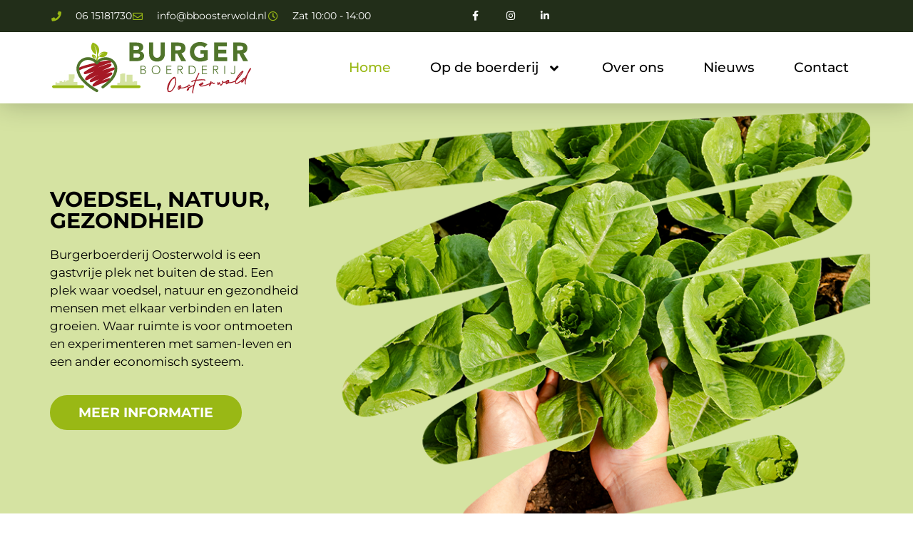

--- FILE ---
content_type: text/html; charset=UTF-8
request_url: https://bboosterwold.nl/
body_size: 16348
content:
<!doctype html>
<html lang="nl-NL">
<head>
	<meta charset="UTF-8">
	<meta name="viewport" content="width=device-width, initial-scale=1">
	<link rel="profile" href="https://gmpg.org/xfn/11">
	<title>Burgerboerderij Oosterwold</title>
<meta name='robots' content='max-image-preview:large' />
	<style>img:is([sizes="auto" i], [sizes^="auto," i]) { contain-intrinsic-size: 3000px 1500px }</style>
	<script>
window.koko_analytics = {"url":"https:\/\/bboosterwold.nl\/wp-admin\/admin-ajax.php?action=koko_analytics_collect","site_url":"https:\/\/bboosterwold.nl","post_id":8,"path":"\/","method":"cookie","use_cookie":true};
</script>
<link rel="alternate" type="application/rss+xml" title="Burgerboerderij Oosterwold &raquo; feed" href="https://bboosterwold.nl/feed/" />
<link rel="alternate" type="application/rss+xml" title="Burgerboerderij Oosterwold &raquo; reacties feed" href="https://bboosterwold.nl/comments/feed/" />
<script>
window._wpemojiSettings = {"baseUrl":"https:\/\/s.w.org\/images\/core\/emoji\/16.0.1\/72x72\/","ext":".png","svgUrl":"https:\/\/s.w.org\/images\/core\/emoji\/16.0.1\/svg\/","svgExt":".svg","source":{"concatemoji":"https:\/\/bboosterwold.nl\/wp-includes\/js\/wp-emoji-release.min.js?ver=6.8.3"}};
/*! This file is auto-generated */
!function(s,n){var o,i,e;function c(e){try{var t={supportTests:e,timestamp:(new Date).valueOf()};sessionStorage.setItem(o,JSON.stringify(t))}catch(e){}}function p(e,t,n){e.clearRect(0,0,e.canvas.width,e.canvas.height),e.fillText(t,0,0);var t=new Uint32Array(e.getImageData(0,0,e.canvas.width,e.canvas.height).data),a=(e.clearRect(0,0,e.canvas.width,e.canvas.height),e.fillText(n,0,0),new Uint32Array(e.getImageData(0,0,e.canvas.width,e.canvas.height).data));return t.every(function(e,t){return e===a[t]})}function u(e,t){e.clearRect(0,0,e.canvas.width,e.canvas.height),e.fillText(t,0,0);for(var n=e.getImageData(16,16,1,1),a=0;a<n.data.length;a++)if(0!==n.data[a])return!1;return!0}function f(e,t,n,a){switch(t){case"flag":return n(e,"\ud83c\udff3\ufe0f\u200d\u26a7\ufe0f","\ud83c\udff3\ufe0f\u200b\u26a7\ufe0f")?!1:!n(e,"\ud83c\udde8\ud83c\uddf6","\ud83c\udde8\u200b\ud83c\uddf6")&&!n(e,"\ud83c\udff4\udb40\udc67\udb40\udc62\udb40\udc65\udb40\udc6e\udb40\udc67\udb40\udc7f","\ud83c\udff4\u200b\udb40\udc67\u200b\udb40\udc62\u200b\udb40\udc65\u200b\udb40\udc6e\u200b\udb40\udc67\u200b\udb40\udc7f");case"emoji":return!a(e,"\ud83e\udedf")}return!1}function g(e,t,n,a){var r="undefined"!=typeof WorkerGlobalScope&&self instanceof WorkerGlobalScope?new OffscreenCanvas(300,150):s.createElement("canvas"),o=r.getContext("2d",{willReadFrequently:!0}),i=(o.textBaseline="top",o.font="600 32px Arial",{});return e.forEach(function(e){i[e]=t(o,e,n,a)}),i}function t(e){var t=s.createElement("script");t.src=e,t.defer=!0,s.head.appendChild(t)}"undefined"!=typeof Promise&&(o="wpEmojiSettingsSupports",i=["flag","emoji"],n.supports={everything:!0,everythingExceptFlag:!0},e=new Promise(function(e){s.addEventListener("DOMContentLoaded",e,{once:!0})}),new Promise(function(t){var n=function(){try{var e=JSON.parse(sessionStorage.getItem(o));if("object"==typeof e&&"number"==typeof e.timestamp&&(new Date).valueOf()<e.timestamp+604800&&"object"==typeof e.supportTests)return e.supportTests}catch(e){}return null}();if(!n){if("undefined"!=typeof Worker&&"undefined"!=typeof OffscreenCanvas&&"undefined"!=typeof URL&&URL.createObjectURL&&"undefined"!=typeof Blob)try{var e="postMessage("+g.toString()+"("+[JSON.stringify(i),f.toString(),p.toString(),u.toString()].join(",")+"));",a=new Blob([e],{type:"text/javascript"}),r=new Worker(URL.createObjectURL(a),{name:"wpTestEmojiSupports"});return void(r.onmessage=function(e){c(n=e.data),r.terminate(),t(n)})}catch(e){}c(n=g(i,f,p,u))}t(n)}).then(function(e){for(var t in e)n.supports[t]=e[t],n.supports.everything=n.supports.everything&&n.supports[t],"flag"!==t&&(n.supports.everythingExceptFlag=n.supports.everythingExceptFlag&&n.supports[t]);n.supports.everythingExceptFlag=n.supports.everythingExceptFlag&&!n.supports.flag,n.DOMReady=!1,n.readyCallback=function(){n.DOMReady=!0}}).then(function(){return e}).then(function(){var e;n.supports.everything||(n.readyCallback(),(e=n.source||{}).concatemoji?t(e.concatemoji):e.wpemoji&&e.twemoji&&(t(e.twemoji),t(e.wpemoji)))}))}((window,document),window._wpemojiSettings);
</script>
<link rel='stylesheet' id='premium-addons-css' href='https://bboosterwold.nl/wp-content/plugins/premium-addons-for-elementor/assets/frontend/min-css/premium-addons.min.css?ver=4.11.49' media='all' />
<style id='wp-emoji-styles-inline-css'>

	img.wp-smiley, img.emoji {
		display: inline !important;
		border: none !important;
		box-shadow: none !important;
		height: 1em !important;
		width: 1em !important;
		margin: 0 0.07em !important;
		vertical-align: -0.1em !important;
		background: none !important;
		padding: 0 !important;
	}
</style>
<style id='ctrb-counters-style-inline-css'>
.dashicons{font-family:dashicons!important}.columns-1{grid-template-columns:repeat(1,1fr)}.columns-2{grid-template-columns:repeat(2,1fr)}.columns-3{grid-template-columns:repeat(3,1fr)}.columns-4{grid-template-columns:repeat(4,1fr)}.columns-5{grid-template-columns:repeat(5,1fr)}.columns-6{grid-template-columns:repeat(6,1fr)}.columns-7{grid-template-columns:repeat(7,1fr)}.columns-8{grid-template-columns:repeat(8,1fr)}.columns-9{grid-template-columns:repeat(9,1fr)}.columns-10{grid-template-columns:repeat(10,1fr)}.columns-11{grid-template-columns:repeat(11,1fr)}.columns-12{grid-template-columns:repeat(12,1fr)}@media(max-width:768px){.columns-tablet-1{grid-template-columns:repeat(1,1fr)}.columns-tablet-2{grid-template-columns:repeat(2,1fr)}.columns-tablet-3{grid-template-columns:repeat(3,1fr)}.columns-tablet-4{grid-template-columns:repeat(4,1fr)}.columns-tablet-5{grid-template-columns:repeat(5,1fr)}.columns-tablet-6{grid-template-columns:repeat(6,1fr)}.columns-tablet-7{grid-template-columns:repeat(7,1fr)}.columns-tablet-8{grid-template-columns:repeat(8,1fr)}.columns-tablet-9{grid-template-columns:repeat(9,1fr)}.columns-tablet-10{grid-template-columns:repeat(10,1fr)}.columns-tablet-11{grid-template-columns:repeat(11,1fr)}.columns-tablet-12{grid-template-columns:repeat(12,1fr)}}@media(max-width:576px){.columns-mobile-1{grid-template-columns:repeat(1,1fr)}.columns-mobile-2{grid-template-columns:repeat(2,1fr)}.columns-mobile-3{grid-template-columns:repeat(3,1fr)}.columns-mobile-4{grid-template-columns:repeat(4,1fr)}.columns-mobile-5{grid-template-columns:repeat(5,1fr)}.columns-mobile-6{grid-template-columns:repeat(6,1fr)}.columns-mobile-7{grid-template-columns:repeat(7,1fr)}.columns-mobile-8{grid-template-columns:repeat(8,1fr)}.columns-mobile-9{grid-template-columns:repeat(9,1fr)}.columns-mobile-10{grid-template-columns:repeat(10,1fr)}.columns-mobile-11{grid-template-columns:repeat(11,1fr)}.columns-mobile-12{grid-template-columns:repeat(12,1fr)}}.wp-block-ctrb-counters *{box-sizing:border-box}.wp-block-ctrb-counters .ctrbCounters{display:grid}.wp-block-ctrb-counters .ctrbCounters>div{align-items:center;display:flex;justify-content:center}.wp-block-ctrb-counters .ctrbCounters .counter{display:flex;flex-direction:column;justify-content:center}.wp-block-ctrb-counters .ctrbCounters .counter .counterIcon{margin-bottom:5px}.wp-block-ctrb-counters .ctrbCounters .counter .counterIcon i{font-style:inherit}.wp-block-ctrb-counters .ctrbCounters .counter .counterNumber{margin:0 0 10px}.wp-block-ctrb-counters .ctrbCounters .counter .counterLabel{margin:0}.wp-block-ctrb-counters .ctrbCounters .counter .counterIconLabel{align-items:center;display:inline-flex;justify-content:center}.wp-block-ctrb-counters .ctrbCounters .counter .counterIconLabel i{font-style:inherit;margin-right:10px}

</style>
<link rel='stylesheet' id='fontAwesome-css' href='https://bboosterwold.nl/wp-content/plugins/counters-block/public/css/font-awesome.min.css?ver=7.1.0' media='all' />
<style id='global-styles-inline-css'>
:root{--wp--preset--aspect-ratio--square: 1;--wp--preset--aspect-ratio--4-3: 4/3;--wp--preset--aspect-ratio--3-4: 3/4;--wp--preset--aspect-ratio--3-2: 3/2;--wp--preset--aspect-ratio--2-3: 2/3;--wp--preset--aspect-ratio--16-9: 16/9;--wp--preset--aspect-ratio--9-16: 9/16;--wp--preset--color--black: #000000;--wp--preset--color--cyan-bluish-gray: #abb8c3;--wp--preset--color--white: #ffffff;--wp--preset--color--pale-pink: #f78da7;--wp--preset--color--vivid-red: #cf2e2e;--wp--preset--color--luminous-vivid-orange: #ff6900;--wp--preset--color--luminous-vivid-amber: #fcb900;--wp--preset--color--light-green-cyan: #7bdcb5;--wp--preset--color--vivid-green-cyan: #00d084;--wp--preset--color--pale-cyan-blue: #8ed1fc;--wp--preset--color--vivid-cyan-blue: #0693e3;--wp--preset--color--vivid-purple: #9b51e0;--wp--preset--gradient--vivid-cyan-blue-to-vivid-purple: linear-gradient(135deg,rgba(6,147,227,1) 0%,rgb(155,81,224) 100%);--wp--preset--gradient--light-green-cyan-to-vivid-green-cyan: linear-gradient(135deg,rgb(122,220,180) 0%,rgb(0,208,130) 100%);--wp--preset--gradient--luminous-vivid-amber-to-luminous-vivid-orange: linear-gradient(135deg,rgba(252,185,0,1) 0%,rgba(255,105,0,1) 100%);--wp--preset--gradient--luminous-vivid-orange-to-vivid-red: linear-gradient(135deg,rgba(255,105,0,1) 0%,rgb(207,46,46) 100%);--wp--preset--gradient--very-light-gray-to-cyan-bluish-gray: linear-gradient(135deg,rgb(238,238,238) 0%,rgb(169,184,195) 100%);--wp--preset--gradient--cool-to-warm-spectrum: linear-gradient(135deg,rgb(74,234,220) 0%,rgb(151,120,209) 20%,rgb(207,42,186) 40%,rgb(238,44,130) 60%,rgb(251,105,98) 80%,rgb(254,248,76) 100%);--wp--preset--gradient--blush-light-purple: linear-gradient(135deg,rgb(255,206,236) 0%,rgb(152,150,240) 100%);--wp--preset--gradient--blush-bordeaux: linear-gradient(135deg,rgb(254,205,165) 0%,rgb(254,45,45) 50%,rgb(107,0,62) 100%);--wp--preset--gradient--luminous-dusk: linear-gradient(135deg,rgb(255,203,112) 0%,rgb(199,81,192) 50%,rgb(65,88,208) 100%);--wp--preset--gradient--pale-ocean: linear-gradient(135deg,rgb(255,245,203) 0%,rgb(182,227,212) 50%,rgb(51,167,181) 100%);--wp--preset--gradient--electric-grass: linear-gradient(135deg,rgb(202,248,128) 0%,rgb(113,206,126) 100%);--wp--preset--gradient--midnight: linear-gradient(135deg,rgb(2,3,129) 0%,rgb(40,116,252) 100%);--wp--preset--font-size--small: 13px;--wp--preset--font-size--medium: 20px;--wp--preset--font-size--large: 36px;--wp--preset--font-size--x-large: 42px;--wp--preset--spacing--20: 0.44rem;--wp--preset--spacing--30: 0.67rem;--wp--preset--spacing--40: 1rem;--wp--preset--spacing--50: 1.5rem;--wp--preset--spacing--60: 2.25rem;--wp--preset--spacing--70: 3.38rem;--wp--preset--spacing--80: 5.06rem;--wp--preset--shadow--natural: 6px 6px 9px rgba(0, 0, 0, 0.2);--wp--preset--shadow--deep: 12px 12px 50px rgba(0, 0, 0, 0.4);--wp--preset--shadow--sharp: 6px 6px 0px rgba(0, 0, 0, 0.2);--wp--preset--shadow--outlined: 6px 6px 0px -3px rgba(255, 255, 255, 1), 6px 6px rgba(0, 0, 0, 1);--wp--preset--shadow--crisp: 6px 6px 0px rgba(0, 0, 0, 1);}:root { --wp--style--global--content-size: 800px;--wp--style--global--wide-size: 1200px; }:where(body) { margin: 0; }.wp-site-blocks > .alignleft { float: left; margin-right: 2em; }.wp-site-blocks > .alignright { float: right; margin-left: 2em; }.wp-site-blocks > .aligncenter { justify-content: center; margin-left: auto; margin-right: auto; }:where(.wp-site-blocks) > * { margin-block-start: 24px; margin-block-end: 0; }:where(.wp-site-blocks) > :first-child { margin-block-start: 0; }:where(.wp-site-blocks) > :last-child { margin-block-end: 0; }:root { --wp--style--block-gap: 24px; }:root :where(.is-layout-flow) > :first-child{margin-block-start: 0;}:root :where(.is-layout-flow) > :last-child{margin-block-end: 0;}:root :where(.is-layout-flow) > *{margin-block-start: 24px;margin-block-end: 0;}:root :where(.is-layout-constrained) > :first-child{margin-block-start: 0;}:root :where(.is-layout-constrained) > :last-child{margin-block-end: 0;}:root :where(.is-layout-constrained) > *{margin-block-start: 24px;margin-block-end: 0;}:root :where(.is-layout-flex){gap: 24px;}:root :where(.is-layout-grid){gap: 24px;}.is-layout-flow > .alignleft{float: left;margin-inline-start: 0;margin-inline-end: 2em;}.is-layout-flow > .alignright{float: right;margin-inline-start: 2em;margin-inline-end: 0;}.is-layout-flow > .aligncenter{margin-left: auto !important;margin-right: auto !important;}.is-layout-constrained > .alignleft{float: left;margin-inline-start: 0;margin-inline-end: 2em;}.is-layout-constrained > .alignright{float: right;margin-inline-start: 2em;margin-inline-end: 0;}.is-layout-constrained > .aligncenter{margin-left: auto !important;margin-right: auto !important;}.is-layout-constrained > :where(:not(.alignleft):not(.alignright):not(.alignfull)){max-width: var(--wp--style--global--content-size);margin-left: auto !important;margin-right: auto !important;}.is-layout-constrained > .alignwide{max-width: var(--wp--style--global--wide-size);}body .is-layout-flex{display: flex;}.is-layout-flex{flex-wrap: wrap;align-items: center;}.is-layout-flex > :is(*, div){margin: 0;}body .is-layout-grid{display: grid;}.is-layout-grid > :is(*, div){margin: 0;}body{padding-top: 0px;padding-right: 0px;padding-bottom: 0px;padding-left: 0px;}a:where(:not(.wp-element-button)){text-decoration: underline;}:root :where(.wp-element-button, .wp-block-button__link){background-color: #32373c;border-width: 0;color: #fff;font-family: inherit;font-size: inherit;line-height: inherit;padding: calc(0.667em + 2px) calc(1.333em + 2px);text-decoration: none;}.has-black-color{color: var(--wp--preset--color--black) !important;}.has-cyan-bluish-gray-color{color: var(--wp--preset--color--cyan-bluish-gray) !important;}.has-white-color{color: var(--wp--preset--color--white) !important;}.has-pale-pink-color{color: var(--wp--preset--color--pale-pink) !important;}.has-vivid-red-color{color: var(--wp--preset--color--vivid-red) !important;}.has-luminous-vivid-orange-color{color: var(--wp--preset--color--luminous-vivid-orange) !important;}.has-luminous-vivid-amber-color{color: var(--wp--preset--color--luminous-vivid-amber) !important;}.has-light-green-cyan-color{color: var(--wp--preset--color--light-green-cyan) !important;}.has-vivid-green-cyan-color{color: var(--wp--preset--color--vivid-green-cyan) !important;}.has-pale-cyan-blue-color{color: var(--wp--preset--color--pale-cyan-blue) !important;}.has-vivid-cyan-blue-color{color: var(--wp--preset--color--vivid-cyan-blue) !important;}.has-vivid-purple-color{color: var(--wp--preset--color--vivid-purple) !important;}.has-black-background-color{background-color: var(--wp--preset--color--black) !important;}.has-cyan-bluish-gray-background-color{background-color: var(--wp--preset--color--cyan-bluish-gray) !important;}.has-white-background-color{background-color: var(--wp--preset--color--white) !important;}.has-pale-pink-background-color{background-color: var(--wp--preset--color--pale-pink) !important;}.has-vivid-red-background-color{background-color: var(--wp--preset--color--vivid-red) !important;}.has-luminous-vivid-orange-background-color{background-color: var(--wp--preset--color--luminous-vivid-orange) !important;}.has-luminous-vivid-amber-background-color{background-color: var(--wp--preset--color--luminous-vivid-amber) !important;}.has-light-green-cyan-background-color{background-color: var(--wp--preset--color--light-green-cyan) !important;}.has-vivid-green-cyan-background-color{background-color: var(--wp--preset--color--vivid-green-cyan) !important;}.has-pale-cyan-blue-background-color{background-color: var(--wp--preset--color--pale-cyan-blue) !important;}.has-vivid-cyan-blue-background-color{background-color: var(--wp--preset--color--vivid-cyan-blue) !important;}.has-vivid-purple-background-color{background-color: var(--wp--preset--color--vivid-purple) !important;}.has-black-border-color{border-color: var(--wp--preset--color--black) !important;}.has-cyan-bluish-gray-border-color{border-color: var(--wp--preset--color--cyan-bluish-gray) !important;}.has-white-border-color{border-color: var(--wp--preset--color--white) !important;}.has-pale-pink-border-color{border-color: var(--wp--preset--color--pale-pink) !important;}.has-vivid-red-border-color{border-color: var(--wp--preset--color--vivid-red) !important;}.has-luminous-vivid-orange-border-color{border-color: var(--wp--preset--color--luminous-vivid-orange) !important;}.has-luminous-vivid-amber-border-color{border-color: var(--wp--preset--color--luminous-vivid-amber) !important;}.has-light-green-cyan-border-color{border-color: var(--wp--preset--color--light-green-cyan) !important;}.has-vivid-green-cyan-border-color{border-color: var(--wp--preset--color--vivid-green-cyan) !important;}.has-pale-cyan-blue-border-color{border-color: var(--wp--preset--color--pale-cyan-blue) !important;}.has-vivid-cyan-blue-border-color{border-color: var(--wp--preset--color--vivid-cyan-blue) !important;}.has-vivid-purple-border-color{border-color: var(--wp--preset--color--vivid-purple) !important;}.has-vivid-cyan-blue-to-vivid-purple-gradient-background{background: var(--wp--preset--gradient--vivid-cyan-blue-to-vivid-purple) !important;}.has-light-green-cyan-to-vivid-green-cyan-gradient-background{background: var(--wp--preset--gradient--light-green-cyan-to-vivid-green-cyan) !important;}.has-luminous-vivid-amber-to-luminous-vivid-orange-gradient-background{background: var(--wp--preset--gradient--luminous-vivid-amber-to-luminous-vivid-orange) !important;}.has-luminous-vivid-orange-to-vivid-red-gradient-background{background: var(--wp--preset--gradient--luminous-vivid-orange-to-vivid-red) !important;}.has-very-light-gray-to-cyan-bluish-gray-gradient-background{background: var(--wp--preset--gradient--very-light-gray-to-cyan-bluish-gray) !important;}.has-cool-to-warm-spectrum-gradient-background{background: var(--wp--preset--gradient--cool-to-warm-spectrum) !important;}.has-blush-light-purple-gradient-background{background: var(--wp--preset--gradient--blush-light-purple) !important;}.has-blush-bordeaux-gradient-background{background: var(--wp--preset--gradient--blush-bordeaux) !important;}.has-luminous-dusk-gradient-background{background: var(--wp--preset--gradient--luminous-dusk) !important;}.has-pale-ocean-gradient-background{background: var(--wp--preset--gradient--pale-ocean) !important;}.has-electric-grass-gradient-background{background: var(--wp--preset--gradient--electric-grass) !important;}.has-midnight-gradient-background{background: var(--wp--preset--gradient--midnight) !important;}.has-small-font-size{font-size: var(--wp--preset--font-size--small) !important;}.has-medium-font-size{font-size: var(--wp--preset--font-size--medium) !important;}.has-large-font-size{font-size: var(--wp--preset--font-size--large) !important;}.has-x-large-font-size{font-size: var(--wp--preset--font-size--x-large) !important;}
:root :where(.wp-block-pullquote){font-size: 1.5em;line-height: 1.6;}
</style>
<link rel='stylesheet' id='paytium-public-css' href='https://bboosterwold.nl/wp-content/plugins/paytium/public/css/public.css?ver=4.4.16' media='all' />
<link rel='stylesheet' id='paytium-jquery-ui-css' href='https://bboosterwold.nl/wp-content/plugins/paytium/public/css/jquery-ui.css?ver=4.4.16' media='all' />
<link rel='stylesheet' id='simple-banner-style-css' href='https://bboosterwold.nl/wp-content/plugins/simple-banner/simple-banner.css?ver=3.1.2' media='all' />
<link rel='stylesheet' id='rt-fontawsome-css' href='https://bboosterwold.nl/wp-content/plugins/the-post-grid/assets/vendor/font-awesome/css/font-awesome.min.css?ver=7.8.8' media='all' />
<link rel='stylesheet' id='rt-tpg-css' href='https://bboosterwold.nl/wp-content/plugins/the-post-grid/assets/css/thepostgrid.min.css?ver=7.8.8' media='all' />
<link rel='stylesheet' id='hello-elementor-css' href='https://bboosterwold.nl/wp-content/themes/hello-elementor/assets/css/reset.css?ver=3.4.4' media='all' />
<link rel='stylesheet' id='hello-elementor-theme-style-css' href='https://bboosterwold.nl/wp-content/themes/hello-elementor/assets/css/theme.css?ver=3.4.4' media='all' />
<link rel='stylesheet' id='hello-elementor-header-footer-css' href='https://bboosterwold.nl/wp-content/themes/hello-elementor/assets/css/header-footer.css?ver=3.4.4' media='all' />
<link rel='stylesheet' id='elementor-frontend-css' href='https://bboosterwold.nl/wp-content/plugins/elementor/assets/css/frontend.min.css?ver=3.33.2' media='all' />
<link rel='stylesheet' id='elementor-post-5-css' href='https://bboosterwold.nl/wp-content/uploads/elementor/css/post-5.css?ver=1764336310' media='all' />
<link rel='stylesheet' id='widget-icon-list-css' href='https://bboosterwold.nl/wp-content/plugins/elementor/assets/css/widget-icon-list.min.css?ver=3.33.2' media='all' />
<link rel='stylesheet' id='widget-social-icons-css' href='https://bboosterwold.nl/wp-content/plugins/elementor/assets/css/widget-social-icons.min.css?ver=3.33.2' media='all' />
<link rel='stylesheet' id='e-apple-webkit-css' href='https://bboosterwold.nl/wp-content/plugins/elementor/assets/css/conditionals/apple-webkit.min.css?ver=3.33.2' media='all' />
<link rel='stylesheet' id='widget-image-css' href='https://bboosterwold.nl/wp-content/plugins/elementor/assets/css/widget-image.min.css?ver=3.33.2' media='all' />
<link rel='stylesheet' id='widget-nav-menu-css' href='https://bboosterwold.nl/wp-content/plugins/elementor-pro/assets/css/widget-nav-menu.min.css?ver=3.33.1' media='all' />
<link rel='stylesheet' id='e-sticky-css' href='https://bboosterwold.nl/wp-content/plugins/elementor-pro/assets/css/modules/sticky.min.css?ver=3.33.1' media='all' />
<link rel='stylesheet' id='elementor-icons-css' href='https://bboosterwold.nl/wp-content/plugins/elementor/assets/lib/eicons/css/elementor-icons.min.css?ver=5.44.0' media='all' />
<link rel='stylesheet' id='widget-heading-css' href='https://bboosterwold.nl/wp-content/plugins/elementor/assets/css/widget-heading.min.css?ver=3.33.2' media='all' />
<link rel='stylesheet' id='e-animation-bounceIn-css' href='https://bboosterwold.nl/wp-content/plugins/elementor/assets/lib/animations/styles/bounceIn.min.css?ver=3.33.2' media='all' />
<link rel='stylesheet' id='e-animation-fadeIn-css' href='https://bboosterwold.nl/wp-content/plugins/elementor/assets/lib/animations/styles/fadeIn.min.css?ver=3.33.2' media='all' />
<link rel='stylesheet' id='widget-flip-box-css' href='https://bboosterwold.nl/wp-content/plugins/elementor-pro/assets/css/widget-flip-box.min.css?ver=3.33.1' media='all' />
<link rel='stylesheet' id='e-animation-fadeInRight-css' href='https://bboosterwold.nl/wp-content/plugins/elementor/assets/lib/animations/styles/fadeInRight.min.css?ver=3.33.2' media='all' />
<link rel='stylesheet' id='swiper-css' href='https://bboosterwold.nl/wp-content/plugins/elementor/assets/lib/swiper/v8/css/swiper.min.css?ver=8.4.5' media='all' />
<link rel='stylesheet' id='e-swiper-css' href='https://bboosterwold.nl/wp-content/plugins/elementor/assets/css/conditionals/e-swiper.min.css?ver=3.33.2' media='all' />
<link rel='stylesheet' id='widget-slides-css' href='https://bboosterwold.nl/wp-content/plugins/elementor-pro/assets/css/widget-slides.min.css?ver=3.33.1' media='all' />
<link rel='stylesheet' id='elementor-post-8-css' href='https://bboosterwold.nl/wp-content/uploads/elementor/css/post-8.css?ver=1764336311' media='all' />
<link rel='stylesheet' id='elementor-post-62-css' href='https://bboosterwold.nl/wp-content/uploads/elementor/css/post-62.css?ver=1764336311' media='all' />
<link rel='stylesheet' id='elementor-post-260-css' href='https://bboosterwold.nl/wp-content/uploads/elementor/css/post-260.css?ver=1764336311' media='all' />
<link rel='stylesheet' id='elementor-gf-local-montserrat-css' href='https://bboosterwold.nl/wp-content/uploads/elementor/google-fonts/css/montserrat.css?ver=1753193216' media='all' />
<link rel='stylesheet' id='elementor-icons-shared-0-css' href='https://bboosterwold.nl/wp-content/plugins/elementor/assets/lib/font-awesome/css/fontawesome.min.css?ver=5.15.3' media='all' />
<link rel='stylesheet' id='elementor-icons-fa-solid-css' href='https://bboosterwold.nl/wp-content/plugins/elementor/assets/lib/font-awesome/css/solid.min.css?ver=5.15.3' media='all' />
<link rel='stylesheet' id='elementor-icons-fa-brands-css' href='https://bboosterwold.nl/wp-content/plugins/elementor/assets/lib/font-awesome/css/brands.min.css?ver=5.15.3' media='all' />
<link rel='stylesheet' id='elementor-icons-fa-regular-css' href='https://bboosterwold.nl/wp-content/plugins/elementor/assets/lib/font-awesome/css/regular.min.css?ver=5.15.3' media='all' />
<script src="https://bboosterwold.nl/wp-includes/js/jquery/jquery.min.js?ver=3.7.1" id="jquery-core-js"></script>
<script src="https://bboosterwold.nl/wp-includes/js/jquery/jquery-migrate.min.js?ver=3.4.1" id="jquery-migrate-js"></script>
<script id="simple-banner-script-js-before">
const simpleBannerScriptParams = {"pro_version_enabled":"","debug_mode":"","id":8,"version":"3.1.2","banner_params":[{"hide_simple_banner":"yes","simple_banner_prepend_element":"body","simple_banner_position":"","header_margin":"","header_padding":"","wp_body_open_enabled":"","wp_body_open":true,"simple_banner_z_index":"","simple_banner_text":"21 juni <a href=\"https:\/\/bboosterwold.nl\/op-de-boerderij\/agenda\/\">koeienlunch<\/a>: samen oogsten, koken en eten op het land tussen de koeien!","disabled_on_current_page":false,"disabled_pages_array":[],"is_current_page_a_post":false,"disabled_on_posts":"","simple_banner_disabled_page_paths":"","simple_banner_font_size":"","simple_banner_color":"#d5e3a2","simple_banner_text_color":"#222e19","simple_banner_link_color":"#a61925","simple_banner_close_color":"#222e19","simple_banner_custom_css":"","simple_banner_scrolling_custom_css":"","simple_banner_text_custom_css":"","simple_banner_button_css":"","site_custom_css":"","keep_site_custom_css":"","site_custom_js":"","keep_site_custom_js":"","close_button_enabled":"","close_button_expiration":"","close_button_cookie_set":false,"current_date":{"date":"2025-12-01 04:17:57.866820","timezone_type":3,"timezone":"UTC"},"start_date":{"date":"2025-12-01 04:17:57.866829","timezone_type":3,"timezone":"UTC"},"end_date":{"date":"2025-12-01 04:17:57.866835","timezone_type":3,"timezone":"UTC"},"simple_banner_start_after_date":"","simple_banner_remove_after_date":"","simple_banner_insert_inside_element":""}]}
</script>
<script src="https://bboosterwold.nl/wp-content/plugins/simple-banner/simple-banner.js?ver=3.1.2" id="simple-banner-script-js"></script>
<link rel="https://api.w.org/" href="https://bboosterwold.nl/wp-json/" /><link rel="alternate" title="JSON" type="application/json" href="https://bboosterwold.nl/wp-json/wp/v2/pages/8" /><link rel="EditURI" type="application/rsd+xml" title="RSD" href="https://bboosterwold.nl/xmlrpc.php?rsd" />
<meta name="generator" content="WordPress 6.8.3" />
<link rel="canonical" href="https://bboosterwold.nl/" />
<link rel='shortlink' href='https://bboosterwold.nl/' />
<link rel="alternate" title="oEmbed (JSON)" type="application/json+oembed" href="https://bboosterwold.nl/wp-json/oembed/1.0/embed?url=https%3A%2F%2Fbboosterwold.nl%2F" />
<link rel="alternate" title="oEmbed (XML)" type="text/xml+oembed" href="https://bboosterwold.nl/wp-json/oembed/1.0/embed?url=https%3A%2F%2Fbboosterwold.nl%2F&#038;format=xml" />
<style id="simple-banner-hide" type="text/css">.simple-banner{display:none;}</style><style id="simple-banner-background-color" type="text/css">.simple-banner{background:#d5e3a2;}</style><style id="simple-banner-text-color" type="text/css">.simple-banner .simple-banner-text{color:#222e19;}</style><style id="simple-banner-link-color" type="text/css">.simple-banner .simple-banner-text a{color:#a61925;}</style><style id="simple-banner-z-index" type="text/css">.simple-banner{z-index: 99999;}</style><style id="simple-banner-close-color" type="text/css">.simple-banner .simple-banner-button{color:#222e19;}</style><style id="simple-banner-site-custom-css-dummy" type="text/css"></style><script id="simple-banner-site-custom-js-dummy" type="text/javascript"></script>        <style>
            :root {
                --tpg-primary-color: #0d6efd;
                --tpg-secondary-color: #0654c4;
                --tpg-primary-light: #c4d0ff
            }

                    </style>
		<meta name="generator" content="Elementor 3.33.2; features: additional_custom_breakpoints; settings: css_print_method-external, google_font-enabled, font_display-auto">
			<style>
				.e-con.e-parent:nth-of-type(n+4):not(.e-lazyloaded):not(.e-no-lazyload),
				.e-con.e-parent:nth-of-type(n+4):not(.e-lazyloaded):not(.e-no-lazyload) * {
					background-image: none !important;
				}
				@media screen and (max-height: 1024px) {
					.e-con.e-parent:nth-of-type(n+3):not(.e-lazyloaded):not(.e-no-lazyload),
					.e-con.e-parent:nth-of-type(n+3):not(.e-lazyloaded):not(.e-no-lazyload) * {
						background-image: none !important;
					}
				}
				@media screen and (max-height: 640px) {
					.e-con.e-parent:nth-of-type(n+2):not(.e-lazyloaded):not(.e-no-lazyload),
					.e-con.e-parent:nth-of-type(n+2):not(.e-lazyloaded):not(.e-no-lazyload) * {
						background-image: none !important;
					}
				}
			</style>
			<link rel="icon" href="https://bboosterwold.nl/wp-content/uploads/2022/02/favicon.svg" sizes="32x32" />
<link rel="icon" href="https://bboosterwold.nl/wp-content/uploads/2022/02/favicon.svg" sizes="192x192" />
<link rel="apple-touch-icon" href="https://bboosterwold.nl/wp-content/uploads/2022/02/favicon.svg" />
<meta name="msapplication-TileImage" content="https://bboosterwold.nl/wp-content/uploads/2022/02/favicon.svg" />
</head>
<body class="home wp-singular page-template-default page page-id-8 wp-custom-logo wp-embed-responsive wp-theme-hello-elementor rttpg rttpg-7.8.8 radius-frontend rttpg-body-wrap rttpg-flaticon hello-elementor-default elementor-default elementor-kit-5 elementor-page elementor-page-8">


<a class="skip-link screen-reader-text" href="#content">Ga naar de inhoud</a>

		<header data-elementor-type="header" data-elementor-id="62" class="elementor elementor-62 elementor-location-header" data-elementor-post-type="elementor_library">
					<section class="elementor-section elementor-top-section elementor-element elementor-element-580fe0c5 elementor-section-height-min-height elementor-section-content-middle elementor-section-boxed elementor-section-height-default elementor-section-items-middle" data-id="580fe0c5" data-element_type="section" data-settings="{&quot;background_background&quot;:&quot;classic&quot;}">
						<div class="elementor-container elementor-column-gap-no">
					<div class="elementor-column elementor-col-50 elementor-top-column elementor-element elementor-element-2e03206f" data-id="2e03206f" data-element_type="column">
			<div class="elementor-widget-wrap elementor-element-populated">
						<div class="elementor-element elementor-element-5873645a elementor-icon-list--layout-inline elementor-mobile-align-center elementor-hidden-mobile elementor-list-item-link-full_width elementor-widget elementor-widget-icon-list" data-id="5873645a" data-element_type="widget" data-widget_type="icon-list.default">
				<div class="elementor-widget-container">
							<ul class="elementor-icon-list-items elementor-inline-items">
							<li class="elementor-icon-list-item elementor-inline-item">
											<a href="tel:+31615181730">

												<span class="elementor-icon-list-icon">
							<i aria-hidden="true" class="fas fa-phone"></i>						</span>
										<span class="elementor-icon-list-text">06 15181730</span>
											</a>
									</li>
								<li class="elementor-icon-list-item elementor-inline-item">
											<a href="mailto:info@bboosterwold.nl">

												<span class="elementor-icon-list-icon">
							<i aria-hidden="true" class="far fa-envelope"></i>						</span>
										<span class="elementor-icon-list-text">info@bboosterwold.nl</span>
											</a>
									</li>
								<li class="elementor-icon-list-item elementor-inline-item">
											<span class="elementor-icon-list-icon">
							<i aria-hidden="true" class="far fa-clock"></i>						</span>
										<span class="elementor-icon-list-text">Zat 10:00 - 14:00</span>
									</li>
						</ul>
						</div>
				</div>
					</div>
		</div>
				<div class="elementor-column elementor-col-50 elementor-top-column elementor-element elementor-element-14a4353b" data-id="14a4353b" data-element_type="column">
			<div class="elementor-widget-wrap elementor-element-populated">
						<div class="elementor-element elementor-element-4b299890 e-grid-align-right elementor-shape-square e-grid-align-mobile-center elementor-widget__width-initial elementor-widget-tablet__width-initial elementor-widget-mobile__width-initial elementor-grid-0 elementor-widget elementor-widget-social-icons" data-id="4b299890" data-element_type="widget" data-widget_type="social-icons.default">
				<div class="elementor-widget-container">
							<div class="elementor-social-icons-wrapper elementor-grid" role="list">
							<span class="elementor-grid-item" role="listitem">
					<a class="elementor-icon elementor-social-icon elementor-social-icon-facebook-f elementor-repeater-item-5646027" href="https://www.facebook.com/burgerboerderijoosterwold/" target="_blank">
						<span class="elementor-screen-only">Facebook-f</span>
						<i aria-hidden="true" class="fab fa-facebook-f"></i>					</a>
				</span>
							<span class="elementor-grid-item" role="listitem">
					<a class="elementor-icon elementor-social-icon elementor-social-icon-instagram elementor-repeater-item-7c2bcc0" href="https://instagram.com/burgerboerderij_oosterwold/" target="_blank">
						<span class="elementor-screen-only">Instagram</span>
						<i aria-hidden="true" class="fab fa-instagram"></i>					</a>
				</span>
							<span class="elementor-grid-item" role="listitem">
					<a class="elementor-icon elementor-social-icon elementor-social-icon-linkedin-in elementor-repeater-item-4b27cd1" href="https://www.linkedin.com/company/burgerboerderij-oosterwold/" target="_blank">
						<span class="elementor-screen-only">Linkedin-in</span>
						<i aria-hidden="true" class="fab fa-linkedin-in"></i>					</a>
				</span>
					</div>
						</div>
				</div>
					</div>
		</div>
					</div>
		</section>
				<section class="elementor-section elementor-top-section elementor-element elementor-element-27b50e0e elementor-section-content-middle elementor-section-boxed elementor-section-height-default elementor-section-height-default" data-id="27b50e0e" data-element_type="section" data-settings="{&quot;sticky&quot;:&quot;top&quot;,&quot;background_background&quot;:&quot;classic&quot;,&quot;sticky_on&quot;:[&quot;desktop&quot;,&quot;tablet&quot;,&quot;mobile&quot;],&quot;sticky_offset&quot;:0,&quot;sticky_effects_offset&quot;:0,&quot;sticky_anchor_link_offset&quot;:0}">
						<div class="elementor-container elementor-column-gap-no">
					<div class="elementor-column elementor-col-50 elementor-top-column elementor-element elementor-element-6cf2e6ee" data-id="6cf2e6ee" data-element_type="column">
			<div class="elementor-widget-wrap elementor-element-populated">
						<div class="elementor-element elementor-element-cbc2976 elementor-widget elementor-widget-theme-site-logo elementor-widget-image" data-id="cbc2976" data-element_type="widget" data-widget_type="theme-site-logo.default">
				<div class="elementor-widget-container">
											<a href="https://bboosterwold.nl">
			<img fetchpriority="high" width="2001" height="536" src="https://bboosterwold.nl/wp-content/uploads/2022/02/burgerboerderij-oosterwold-long-rgb.svg" class="attachment-full size-full wp-image-18" alt="logo burgerboerderij oosterwold-long-rgb" />				</a>
											</div>
				</div>
					</div>
		</div>
				<div class="elementor-column elementor-col-50 elementor-top-column elementor-element elementor-element-1c1ce63b" data-id="1c1ce63b" data-element_type="column">
			<div class="elementor-widget-wrap elementor-element-populated">
						<div class="elementor-element elementor-element-4ddba48c elementor-nav-menu__align-end elementor-nav-menu--stretch elementor-widget__width-initial elementor-nav-menu--dropdown-tablet elementor-nav-menu__text-align-aside elementor-nav-menu--toggle elementor-nav-menu--burger elementor-widget elementor-widget-nav-menu" data-id="4ddba48c" data-element_type="widget" data-settings="{&quot;full_width&quot;:&quot;stretch&quot;,&quot;submenu_icon&quot;:{&quot;value&quot;:&quot;&lt;i class=\&quot;fas fa-angle-down\&quot; aria-hidden=\&quot;true\&quot;&gt;&lt;\/i&gt;&quot;,&quot;library&quot;:&quot;fa-solid&quot;},&quot;layout&quot;:&quot;horizontal&quot;,&quot;toggle&quot;:&quot;burger&quot;}" data-widget_type="nav-menu.default">
				<div class="elementor-widget-container">
								<nav aria-label="Menu" class="elementor-nav-menu--main elementor-nav-menu__container elementor-nav-menu--layout-horizontal e--pointer-underline e--animation-fade">
				<ul id="menu-1-4ddba48c" class="elementor-nav-menu"><li class="menu-item menu-item-type-post_type menu-item-object-page menu-item-home current-menu-item page_item page-item-8 current_page_item menu-item-415"><a href="https://bboosterwold.nl/" aria-current="page" class="elementor-item elementor-item-active">Home</a></li>
<li class="menu-item menu-item-type-post_type menu-item-object-page menu-item-has-children menu-item-413"><a href="https://bboosterwold.nl/op-de-boerderij/" class="elementor-item">Op de boerderij</a>
<ul class="sub-menu elementor-nav-menu--dropdown">
	<li class="menu-item menu-item-type-post_type menu-item-object-page menu-item-786"><a href="https://bboosterwold.nl/op-de-boerderij/ondernemen/" class="elementor-sub-item">Ondernemen</a></li>
	<li class="menu-item menu-item-type-post_type menu-item-object-page menu-item-788"><a href="https://bboosterwold.nl/op-de-boerderij/meedoen/" class="elementor-sub-item">Meedoen</a></li>
	<li class="menu-item menu-item-type-post_type menu-item-object-page menu-item-3146"><a href="https://bboosterwold.nl/op-de-boerderij/vacatures/" class="elementor-sub-item">Vacatures</a></li>
	<li class="menu-item menu-item-type-post_type menu-item-object-page menu-item-790"><a href="https://bboosterwold.nl/op-de-boerderij/winkel/" class="elementor-sub-item">Winkel</a></li>
	<li class="menu-item menu-item-type-post_type menu-item-object-page menu-item-789"><a href="https://bboosterwold.nl/op-de-boerderij/nieuwsbrief/" class="elementor-sub-item">Nieuwsbrief</a></li>
	<li class="menu-item menu-item-type-post_type menu-item-object-page menu-item-1035"><a href="https://bboosterwold.nl/op-de-boerderij/agenda/" class="elementor-sub-item">Agenda</a></li>
</ul>
</li>
<li class="menu-item menu-item-type-post_type menu-item-object-page menu-item-414"><a href="https://bboosterwold.nl/over-ons/" class="elementor-item">Over ons</a></li>
<li class="menu-item menu-item-type-post_type menu-item-object-page menu-item-2544"><a href="https://bboosterwold.nl/nieuws/" class="elementor-item">Nieuws</a></li>
<li class="menu-item menu-item-type-post_type menu-item-object-page menu-item-423"><a href="https://bboosterwold.nl/contact/" class="elementor-item">Contact</a></li>
</ul>			</nav>
					<div class="elementor-menu-toggle" role="button" tabindex="0" aria-label="Menu toggle" aria-expanded="false">
			<i aria-hidden="true" role="presentation" class="elementor-menu-toggle__icon--open eicon-menu-bar"></i><i aria-hidden="true" role="presentation" class="elementor-menu-toggle__icon--close eicon-close"></i>		</div>
					<nav class="elementor-nav-menu--dropdown elementor-nav-menu__container" aria-hidden="true">
				<ul id="menu-2-4ddba48c" class="elementor-nav-menu"><li class="menu-item menu-item-type-post_type menu-item-object-page menu-item-home current-menu-item page_item page-item-8 current_page_item menu-item-415"><a href="https://bboosterwold.nl/" aria-current="page" class="elementor-item elementor-item-active" tabindex="-1">Home</a></li>
<li class="menu-item menu-item-type-post_type menu-item-object-page menu-item-has-children menu-item-413"><a href="https://bboosterwold.nl/op-de-boerderij/" class="elementor-item" tabindex="-1">Op de boerderij</a>
<ul class="sub-menu elementor-nav-menu--dropdown">
	<li class="menu-item menu-item-type-post_type menu-item-object-page menu-item-786"><a href="https://bboosterwold.nl/op-de-boerderij/ondernemen/" class="elementor-sub-item" tabindex="-1">Ondernemen</a></li>
	<li class="menu-item menu-item-type-post_type menu-item-object-page menu-item-788"><a href="https://bboosterwold.nl/op-de-boerderij/meedoen/" class="elementor-sub-item" tabindex="-1">Meedoen</a></li>
	<li class="menu-item menu-item-type-post_type menu-item-object-page menu-item-3146"><a href="https://bboosterwold.nl/op-de-boerderij/vacatures/" class="elementor-sub-item" tabindex="-1">Vacatures</a></li>
	<li class="menu-item menu-item-type-post_type menu-item-object-page menu-item-790"><a href="https://bboosterwold.nl/op-de-boerderij/winkel/" class="elementor-sub-item" tabindex="-1">Winkel</a></li>
	<li class="menu-item menu-item-type-post_type menu-item-object-page menu-item-789"><a href="https://bboosterwold.nl/op-de-boerderij/nieuwsbrief/" class="elementor-sub-item" tabindex="-1">Nieuwsbrief</a></li>
	<li class="menu-item menu-item-type-post_type menu-item-object-page menu-item-1035"><a href="https://bboosterwold.nl/op-de-boerderij/agenda/" class="elementor-sub-item" tabindex="-1">Agenda</a></li>
</ul>
</li>
<li class="menu-item menu-item-type-post_type menu-item-object-page menu-item-414"><a href="https://bboosterwold.nl/over-ons/" class="elementor-item" tabindex="-1">Over ons</a></li>
<li class="menu-item menu-item-type-post_type menu-item-object-page menu-item-2544"><a href="https://bboosterwold.nl/nieuws/" class="elementor-item" tabindex="-1">Nieuws</a></li>
<li class="menu-item menu-item-type-post_type menu-item-object-page menu-item-423"><a href="https://bboosterwold.nl/contact/" class="elementor-item" tabindex="-1">Contact</a></li>
</ul>			</nav>
						</div>
				</div>
					</div>
		</div>
					</div>
		</section>
				</header>
		
<main id="content" class="site-main post-8 page type-page status-publish hentry">

	
	<div class="page-content">
				<div data-elementor-type="wp-page" data-elementor-id="8" class="elementor elementor-8" data-elementor-post-type="page">
						<section class="elementor-section elementor-top-section elementor-element elementor-element-1f281b0 elementor-section-full_width elementor-hidden-desktop elementor-section-height-default elementor-section-height-default" data-id="1f281b0" data-element_type="section">
						<div class="elementor-container elementor-column-gap-default">
					<div class="elementor-column elementor-col-100 elementor-top-column elementor-element elementor-element-cba6002" data-id="cba6002" data-element_type="column">
			<div class="elementor-widget-wrap elementor-element-populated">
						<div class="elementor-element elementor-element-8f70a0d elementor-widget elementor-widget-image" data-id="8f70a0d" data-element_type="widget" data-widget_type="image.default">
				<div class="elementor-widget-container">
																<a href="https://bboosterwold.nl/crowdfunding/">
							<img decoding="async" width="800" height="703" src="https://bboosterwold.nl/wp-content/uploads/2022/02/hero-mobile.png" class="attachment-full size-full wp-image-291" alt="" srcset="https://bboosterwold.nl/wp-content/uploads/2022/02/hero-mobile.png 800w, https://bboosterwold.nl/wp-content/uploads/2022/02/hero-mobile-300x264.png 300w, https://bboosterwold.nl/wp-content/uploads/2022/02/hero-mobile-768x675.png 768w" sizes="(max-width: 800px) 100vw, 800px" />								</a>
															</div>
				</div>
					</div>
		</div>
					</div>
		</section>
				<section class="elementor-section elementor-top-section elementor-element elementor-element-200f216 elementor-section-boxed elementor-section-height-default elementor-section-height-default" data-id="200f216" data-element_type="section" data-settings="{&quot;background_background&quot;:&quot;classic&quot;}">
						<div class="elementor-container elementor-column-gap-default">
					<div class="elementor-column elementor-col-50 elementor-top-column elementor-element elementor-element-bd6db79" data-id="bd6db79" data-element_type="column" data-settings="{&quot;background_background&quot;:&quot;classic&quot;}">
			<div class="elementor-widget-wrap elementor-element-populated">
						<div class="elementor-element elementor-element-ecac9b8 elementor-widget elementor-widget-heading" data-id="ecac9b8" data-element_type="widget" data-widget_type="heading.default">
				<div class="elementor-widget-container">
					<h1 class="elementor-heading-title elementor-size-default">Voedsel, natuur, gezondheid</h1>				</div>
				</div>
				<div class="elementor-element elementor-element-1ed4a47 elementor-widget elementor-widget-text-editor" data-id="1ed4a47" data-element_type="widget" data-widget_type="text-editor.default">
				<div class="elementor-widget-container">
									<p>Burgerboerderij Oosterwold is een gastvrije plek net buiten de stad. Een plek waar voedsel, natuur en gezondheid mensen met elkaar verbinden en laten groeien. Waar ruimte is voor ontmoeten en experimenteren met samen-leven en een ander economisch systeem.</p>								</div>
				</div>
				<div class="elementor-element elementor-element-90bfd9f elementor-align-left elementor-mobile-align-justify elementor-invisible elementor-widget elementor-widget-button" data-id="90bfd9f" data-element_type="widget" data-settings="{&quot;_animation&quot;:&quot;bounceIn&quot;}" data-widget_type="button.default">
				<div class="elementor-widget-container">
									<div class="elementor-button-wrapper">
					<a class="elementor-button elementor-button-link elementor-size-md" href="https://bboosterwold.nl/over-ons/">
						<span class="elementor-button-content-wrapper">
									<span class="elementor-button-text">Meer informatie</span>
					</span>
					</a>
				</div>
								</div>
				</div>
					</div>
		</div>
				<div class="elementor-column elementor-col-50 elementor-top-column elementor-element elementor-element-7863488 elementor-hidden-tablet elementor-hidden-mobile" data-id="7863488" data-element_type="column">
			<div class="elementor-widget-wrap elementor-element-populated">
						<div class="elementor-element elementor-element-7799634 elementor-widget elementor-widget-image" data-id="7799634" data-element_type="widget" data-widget_type="image.default">
				<div class="elementor-widget-container">
																<a href="https://bboosterwold.nl/crowdfunding/">
							<img decoding="async" width="800" height="703" src="https://bboosterwold.nl/wp-content/uploads/2022/02/hero-mobile.png" class="attachment-full size-full wp-image-291" alt="" srcset="https://bboosterwold.nl/wp-content/uploads/2022/02/hero-mobile.png 800w, https://bboosterwold.nl/wp-content/uploads/2022/02/hero-mobile-300x264.png 300w, https://bboosterwold.nl/wp-content/uploads/2022/02/hero-mobile-768x675.png 768w" sizes="(max-width: 800px) 100vw, 800px" />								</a>
															</div>
				</div>
				<div class="elementor-element elementor-element-b6f3c38 elementor-hidden-desktop elementor-hidden-mobile elementor-widget elementor-widget-image" data-id="b6f3c38" data-element_type="widget" data-widget_type="image.default">
				<div class="elementor-widget-container">
															<img decoding="async" width="775" height="792" src="https://bboosterwold.nl/wp-content/uploads/2022/02/hero-tablet.png" class="attachment-large size-large wp-image-361" alt="" srcset="https://bboosterwold.nl/wp-content/uploads/2022/02/hero-tablet.png 775w, https://bboosterwold.nl/wp-content/uploads/2022/02/hero-tablet-294x300.png 294w, https://bboosterwold.nl/wp-content/uploads/2022/02/hero-tablet-768x785.png 768w" sizes="(max-width: 775px) 100vw, 775px" />															</div>
				</div>
				<div class="elementor-element elementor-element-b566136 elementor-hidden-desktop elementor-hidden-tablet elementor-widget elementor-widget-image" data-id="b566136" data-element_type="widget" data-widget_type="image.default">
				<div class="elementor-widget-container">
															<img loading="lazy" decoding="async" width="800" height="703" src="https://bboosterwold.nl/wp-content/uploads/2022/02/hero-mobile.png" class="attachment-large size-large wp-image-291" alt="" srcset="https://bboosterwold.nl/wp-content/uploads/2022/02/hero-mobile.png 800w, https://bboosterwold.nl/wp-content/uploads/2022/02/hero-mobile-300x264.png 300w, https://bboosterwold.nl/wp-content/uploads/2022/02/hero-mobile-768x675.png 768w" sizes="(max-width: 800px) 100vw, 800px" />															</div>
				</div>
					</div>
		</div>
					</div>
		</section>
				<section class="elementor-section elementor-top-section elementor-element elementor-element-4f742ee elementor-section-boxed elementor-section-height-default elementor-section-height-default" data-id="4f742ee" data-element_type="section">
						<div class="elementor-container elementor-column-gap-narrow">
					<div class="elementor-column elementor-col-33 elementor-top-column elementor-element elementor-element-2711ccf" data-id="2711ccf" data-element_type="column">
			<div class="elementor-widget-wrap elementor-element-populated">
						<div class="elementor-element elementor-element-f5f141a elementor-flip-box--effect-fade elementor-invisible elementor-widget elementor-widget-flip-box" data-id="f5f141a" data-element_type="widget" data-settings="{&quot;_animation&quot;:&quot;fadeIn&quot;}" data-widget_type="flip-box.default">
				<div class="elementor-widget-container">
							<div class="elementor-flip-box" tabindex="0">
			<div class="elementor-flip-box__layer elementor-flip-box__front">
				<div class="elementor-flip-box__layer__overlay">
					<div class="elementor-flip-box__layer__inner">
													<div class="elementor-icon-wrapper elementor-view-default">
								<div class="elementor-icon">
																	</div>
							</div>
						
													<h3 class="elementor-flip-box__layer__title">
								ondernemen							</h3>
						
											</div>
				</div>
			</div>
			<div class="elementor-flip-box__layer elementor-flip-box__back">
			<div class="elementor-flip-box__layer__overlay">
				<div class="elementor-flip-box__layer__inner">
					
											<div class="elementor-flip-box__layer__description">
							Op het erf is ruimte voor ondernemers.						</div>
					
											<a class="elementor-flip-box__button elementor-button elementor-size-sm" href="https://bboosterwold.nl/ondernemen">
							meer informatie						</a>
								</div>
		</div>
		</div>
		</div>
						</div>
				</div>
					</div>
		</div>
				<div class="elementor-column elementor-col-33 elementor-top-column elementor-element elementor-element-645e821" data-id="645e821" data-element_type="column">
			<div class="elementor-widget-wrap elementor-element-populated">
						<div class="elementor-element elementor-element-0436f8b elementor-flip-box--effect-fade elementor-invisible elementor-widget elementor-widget-flip-box" data-id="0436f8b" data-element_type="widget" data-settings="{&quot;_animation&quot;:&quot;fadeIn&quot;}" data-widget_type="flip-box.default">
				<div class="elementor-widget-container">
							<div class="elementor-flip-box" tabindex="0">
			<div class="elementor-flip-box__layer elementor-flip-box__front">
				<div class="elementor-flip-box__layer__overlay">
					<div class="elementor-flip-box__layer__inner">
													<div class="elementor-icon-wrapper elementor-view-default">
								<div class="elementor-icon">
																	</div>
							</div>
						
													<h3 class="elementor-flip-box__layer__title">
								winkel							</h3>
						
											</div>
				</div>
			</div>
			<div class="elementor-flip-box__layer elementor-flip-box__back">
			<div class="elementor-flip-box__layer__overlay">
				<div class="elementor-flip-box__layer__inner">
					
											<div class="elementor-flip-box__layer__description">
							Elke woensdag en zaterdag ben je van harte welkom in onze winkel.						</div>
					
											<a class="elementor-flip-box__button elementor-button elementor-size-sm" href="https://bboosterwold.nl/op-de-boerderij/winkel/" target="_blank">
							meer informatie						</a>
								</div>
		</div>
		</div>
		</div>
						</div>
				</div>
					</div>
		</div>
				<div class="elementor-column elementor-col-33 elementor-top-column elementor-element elementor-element-82c7538" data-id="82c7538" data-element_type="column">
			<div class="elementor-widget-wrap elementor-element-populated">
						<div class="elementor-element elementor-element-7f75b8d elementor-flip-box--effect-fade elementor-invisible elementor-widget elementor-widget-flip-box" data-id="7f75b8d" data-element_type="widget" data-settings="{&quot;_animation&quot;:&quot;fadeIn&quot;}" data-widget_type="flip-box.default">
				<div class="elementor-widget-container">
							<div class="elementor-flip-box" tabindex="0">
			<div class="elementor-flip-box__layer elementor-flip-box__front">
				<div class="elementor-flip-box__layer__overlay">
					<div class="elementor-flip-box__layer__inner">
													<div class="elementor-icon-wrapper elementor-view-default">
								<div class="elementor-icon">
																	</div>
							</div>
						
													<h3 class="elementor-flip-box__layer__title">
								Meedoen							</h3>
						
											</div>
				</div>
			</div>
			<div class="elementor-flip-box__layer elementor-flip-box__back">
			<div class="elementor-flip-box__layer__overlay">
				<div class="elementor-flip-box__layer__inner">
											<h3 class="elementor-flip-box__layer__title">
							meedoen						</h3>
					
											<div class="elementor-flip-box__layer__description">
							Wil je meewerken op de boerderij? Dat kan!						</div>
					
											<a class="elementor-flip-box__button elementor-button elementor-size-sm" href="https://bboosterwold.nl/meedoen">
							meer informatie						</a>
								</div>
		</div>
		</div>
		</div>
						</div>
				</div>
					</div>
		</div>
					</div>
		</section>
				<section class="elementor-section elementor-top-section elementor-element elementor-element-8c2d678 elementor-section-boxed elementor-section-height-default elementor-section-height-default" data-id="8c2d678" data-element_type="section">
						<div class="elementor-container elementor-column-gap-narrow">
					<div class="elementor-column elementor-col-33 elementor-top-column elementor-element elementor-element-995249d" data-id="995249d" data-element_type="column">
			<div class="elementor-widget-wrap elementor-element-populated">
						<div class="elementor-element elementor-element-70e2055 elementor-flip-box--effect-fade elementor-invisible elementor-widget elementor-widget-flip-box" data-id="70e2055" data-element_type="widget" data-settings="{&quot;_animation&quot;:&quot;fadeIn&quot;}" data-widget_type="flip-box.default">
				<div class="elementor-widget-container">
							<div class="elementor-flip-box" tabindex="0">
			<div class="elementor-flip-box__layer elementor-flip-box__front">
				<div class="elementor-flip-box__layer__overlay">
					<div class="elementor-flip-box__layer__inner">
													<div class="elementor-icon-wrapper elementor-view-default">
								<div class="elementor-icon">
																	</div>
							</div>
						
													<h3 class="elementor-flip-box__layer__title">
								nieuwsbrief							</h3>
						
											</div>
				</div>
			</div>
			<div class="elementor-flip-box__layer elementor-flip-box__back">
			<div class="elementor-flip-box__layer__overlay">
				<div class="elementor-flip-box__layer__inner">
					
											<div class="elementor-flip-box__layer__description">
							Met onze nieuwsbrief blijf je op de hoogte.						</div>
					
											<a class="elementor-flip-box__button elementor-button elementor-size-sm" href="https://bboosterwold.nl/nieuwsbrief/">
							meer informatie						</a>
								</div>
		</div>
		</div>
		</div>
						</div>
				</div>
					</div>
		</div>
				<div class="elementor-column elementor-col-33 elementor-top-column elementor-element elementor-element-4308734" data-id="4308734" data-element_type="column">
			<div class="elementor-widget-wrap elementor-element-populated">
						<div class="elementor-element elementor-element-5461522 elementor-flip-box--effect-fade elementor-invisible elementor-widget elementor-widget-flip-box" data-id="5461522" data-element_type="widget" data-settings="{&quot;_animation&quot;:&quot;fadeIn&quot;}" data-widget_type="flip-box.default">
				<div class="elementor-widget-container">
							<div class="elementor-flip-box" tabindex="0">
			<div class="elementor-flip-box__layer elementor-flip-box__front">
				<div class="elementor-flip-box__layer__overlay">
					<div class="elementor-flip-box__layer__inner">
													<div class="elementor-icon-wrapper elementor-view-default">
								<div class="elementor-icon">
																	</div>
							</div>
						
													<h3 class="elementor-flip-box__layer__title">
								agenda							</h3>
						
											</div>
				</div>
			</div>
			<div class="elementor-flip-box__layer elementor-flip-box__back">
			<div class="elementor-flip-box__layer__overlay">
				<div class="elementor-flip-box__layer__inner">
					
											<div class="elementor-flip-box__layer__description">
							Kom gezellig langs op de boerderij. Er is van alles te doen.						</div>
					
											<a class="elementor-flip-box__button elementor-button elementor-size-sm" href="https://bboosterwold.nl/agenda/">
							meer informatie						</a>
								</div>
		</div>
		</div>
		</div>
						</div>
				</div>
					</div>
		</div>
				<div class="elementor-column elementor-col-33 elementor-top-column elementor-element elementor-element-c0c859e" data-id="c0c859e" data-element_type="column">
			<div class="elementor-widget-wrap elementor-element-populated">
						<div class="elementor-element elementor-element-99a2743 elementor-flip-box--effect-fade elementor-invisible elementor-widget elementor-widget-flip-box" data-id="99a2743" data-element_type="widget" data-settings="{&quot;_animation&quot;:&quot;fadeIn&quot;}" data-widget_type="flip-box.default">
				<div class="elementor-widget-container">
							<div class="elementor-flip-box" tabindex="0">
			<div class="elementor-flip-box__layer elementor-flip-box__front">
				<div class="elementor-flip-box__layer__overlay">
					<div class="elementor-flip-box__layer__inner">
													<div class="elementor-icon-wrapper elementor-view-default">
								<div class="elementor-icon">
									<i class="fas fa-phone-alt"></i>								</div>
							</div>
						
													<h3 class="elementor-flip-box__layer__title">
								contact							</h3>
						
													<div class="elementor-flip-box__layer__description">
								Neem contact met ons op							</div>
											</div>
				</div>
			</div>
			<a class="elementor-flip-box__layer elementor-flip-box__back" href="https://bboosterwold.nl/contact">
			<div class="elementor-flip-box__layer__overlay">
				<div class="elementor-flip-box__layer__inner">
					
											<div class="elementor-flip-box__layer__description">
							Heb je vragen of wil je meer weten over Burgerboerderij Oosterwold?						</div>
					
											<span class="elementor-flip-box__button elementor-button elementor-size-sm">
							neem contact op						</span>
								</div>
		</div>
		</a>
		</div>
						</div>
				</div>
					</div>
		</div>
					</div>
		</section>
				<section class="elementor-section elementor-top-section elementor-element elementor-element-224acd2 elementor-section-boxed elementor-section-height-default elementor-section-height-default" data-id="224acd2" data-element_type="section">
						<div class="elementor-container elementor-column-gap-narrow">
					<div class="elementor-column elementor-col-33 elementor-top-column elementor-element elementor-element-90b22a7" data-id="90b22a7" data-element_type="column">
			<div class="elementor-widget-wrap">
							</div>
		</div>
				<div class="elementor-column elementor-col-33 elementor-top-column elementor-element elementor-element-9c8167b" data-id="9c8167b" data-element_type="column">
			<div class="elementor-widget-wrap">
							</div>
		</div>
				<div class="elementor-column elementor-col-33 elementor-top-column elementor-element elementor-element-dd2febc" data-id="dd2febc" data-element_type="column">
			<div class="elementor-widget-wrap">
							</div>
		</div>
					</div>
		</section>
				<section class="elementor-section elementor-top-section elementor-element elementor-element-906cb5a elementor-section-boxed elementor-section-height-default elementor-section-height-default" data-id="906cb5a" data-element_type="section" data-settings="{&quot;background_background&quot;:&quot;classic&quot;}">
						<div class="elementor-container elementor-column-gap-default">
					<div class="elementor-column elementor-col-50 elementor-top-column elementor-element elementor-element-90d2dbb" data-id="90d2dbb" data-element_type="column">
			<div class="elementor-widget-wrap elementor-element-populated">
						<div class="elementor-element elementor-element-63d4a6e elementor-hidden-mobile elementor-widget__width-initial elementor-widget elementor-widget-image" data-id="63d4a6e" data-element_type="widget" data-widget_type="image.default">
				<div class="elementor-widget-container">
															<img loading="lazy" decoding="async" width="768" height="576" src="https://bboosterwold.nl/wp-content/uploads/2025/01/koe-met-kalfjes-768x576.jpg" class="attachment-medium_large size-medium_large wp-image-2233" alt="" srcset="https://bboosterwold.nl/wp-content/uploads/2025/01/koe-met-kalfjes-768x576.jpg 768w, https://bboosterwold.nl/wp-content/uploads/2025/01/koe-met-kalfjes-300x225.jpg 300w, https://bboosterwold.nl/wp-content/uploads/2025/01/koe-met-kalfjes-1024x768.jpg 1024w, https://bboosterwold.nl/wp-content/uploads/2025/01/koe-met-kalfjes-1536x1152.jpg 1536w, https://bboosterwold.nl/wp-content/uploads/2025/01/koe-met-kalfjes-2048x1536.jpg 2048w" sizes="(max-width: 768px) 100vw, 768px" />															</div>
				</div>
				<div class="elementor-element elementor-element-35b5bf6 elementor-hidden-desktop elementor-hidden-tablet elementor-widget elementor-widget-image" data-id="35b5bf6" data-element_type="widget" data-widget_type="image.default">
				<div class="elementor-widget-container">
															<img loading="lazy" decoding="async" width="800" height="600" src="https://bboosterwold.nl/wp-content/uploads/2025/01/koe-met-kalfjes-1024x768.jpg" class="attachment-large size-large wp-image-2233" alt="" srcset="https://bboosterwold.nl/wp-content/uploads/2025/01/koe-met-kalfjes-1024x768.jpg 1024w, https://bboosterwold.nl/wp-content/uploads/2025/01/koe-met-kalfjes-300x225.jpg 300w, https://bboosterwold.nl/wp-content/uploads/2025/01/koe-met-kalfjes-768x576.jpg 768w, https://bboosterwold.nl/wp-content/uploads/2025/01/koe-met-kalfjes-1536x1152.jpg 1536w, https://bboosterwold.nl/wp-content/uploads/2025/01/koe-met-kalfjes-2048x1536.jpg 2048w" sizes="(max-width: 800px) 100vw, 800px" />															</div>
				</div>
					</div>
		</div>
				<div class="elementor-column elementor-col-50 elementor-top-column elementor-element elementor-element-0bf91d0" data-id="0bf91d0" data-element_type="column">
			<div class="elementor-widget-wrap elementor-element-populated">
						<div class="elementor-element elementor-element-6da3d1e elementor-widget elementor-widget-heading" data-id="6da3d1e" data-element_type="widget" data-widget_type="heading.default">
				<div class="elementor-widget-container">
					<h2 class="elementor-heading-title elementor-size-default">over ons</h2>				</div>
				</div>
				<div class="elementor-element elementor-element-c8bd8b5 elementor-widget elementor-widget-text-editor" data-id="c8bd8b5" data-element_type="widget" data-widget_type="text-editor.default">
				<div class="elementor-widget-container">
									<p>Burgerboerderij Oosterwold onderzoekt hoe we het voedselsysteem weer van onszelf kunnen maken. Hoe zorgen we dat goed, gezond, biologisch voedsel betaalbaar wordt? In de overtuiging van van initiatiefnemers Arnold en Diana van Veelen is betrokkenheid van burgers daarvoor essentieel.</p>								</div>
				</div>
				<div class="elementor-element elementor-element-842aba4 elementor-align-left elementor-mobile-align-justify elementor-invisible elementor-widget elementor-widget-button" data-id="842aba4" data-element_type="widget" data-settings="{&quot;_animation&quot;:&quot;bounceIn&quot;}" data-widget_type="button.default">
				<div class="elementor-widget-container">
									<div class="elementor-button-wrapper">
					<a class="elementor-button elementor-button-link elementor-size-md" href="https://bboosterwold.nl/over-ons/">
						<span class="elementor-button-content-wrapper">
									<span class="elementor-button-text">MEER INFORMATIE</span>
					</span>
					</a>
				</div>
								</div>
				</div>
					</div>
		</div>
					</div>
		</section>
				<section class="elementor-section elementor-top-section elementor-element elementor-element-0aadc60 elementor-section-boxed elementor-section-height-default elementor-section-height-default" data-id="0aadc60" data-element_type="section">
						<div class="elementor-container elementor-column-gap-default">
					<div class="elementor-column elementor-col-50 elementor-top-column elementor-element elementor-element-59ef04f" data-id="59ef04f" data-element_type="column">
			<div class="elementor-widget-wrap elementor-element-populated">
						<div class="elementor-element elementor-element-173e03c elementor-view-default elementor-widget elementor-widget-icon" data-id="173e03c" data-element_type="widget" data-widget_type="icon.default">
				<div class="elementor-widget-container">
							<div class="elementor-icon-wrapper">
			<div class="elementor-icon">
			<svg xmlns="http://www.w3.org/2000/svg" xmlns:xlink="http://www.w3.org/1999/xlink" id="Isolatiemodus" x="0px" y="0px" viewBox="0 0 236.4 167" style="enable-background:new 0 0 236.4 167;" xml:space="preserve"><path d="M32.9,162.4c0,0,21.1-16.8,25-51.2c-29.4,0-53.3-23.8-53.3-53.3c0-29.4,23.8-53.3,53.3-53.3c28.2,0,51.8,22.8,53.2,50.9 c0.1,2.3,0.2,4.7,0.1,7C110.2,106.3,76.7,153.1,32.9,162.4z M231.7,62.5c0.1-2.3,0-4.6-0.1-7c-1.4-28.1-24.9-50.9-53.2-50.9 c-29.4,0-53.3,23.8-53.3,53.3c0,29.4,23.8,53.3,53.3,53.3c-3.9,34.4-25,51.2-25,51.2C197.3,153.1,230.7,106.3,231.7,62.5z"></path></svg>			</div>
		</div>
						</div>
				</div>
				<div class="elementor-element elementor-element-c023cbe elementor--h-position-left elementor--v-position-top elementor-pagination-position-inside elementor-widget elementor-widget-slides" data-id="c023cbe" data-element_type="widget" data-settings="{&quot;navigation&quot;:&quot;dots&quot;,&quot;autoplay_speed&quot;:8000,&quot;autoplay&quot;:&quot;yes&quot;,&quot;pause_on_hover&quot;:&quot;yes&quot;,&quot;pause_on_interaction&quot;:&quot;yes&quot;,&quot;infinite&quot;:&quot;yes&quot;,&quot;transition&quot;:&quot;slide&quot;,&quot;transition_speed&quot;:500}" data-widget_type="slides.default">
				<div class="elementor-widget-container">
									<div class="elementor-swiper">
					<div class="elementor-slides-wrapper elementor-main-swiper swiper" role="region" aria-roledescription="carousel" aria-label="Slides" dir="ltr" data-animation="fadeInRight">
				<div class="swiper-wrapper elementor-slides">
										<div class="elementor-repeater-item-1e150a6 swiper-slide" role="group" aria-roledescription="slide"><div class="swiper-slide-bg"></div><div class="swiper-slide-inner" ><div class="swiper-slide-contents"><div class="elementor-slide-description">De Burgerboerderij Oosterwold heeft mij positief verrast en ik voel me intrinsiek gemotiveerd. Hun visie sluit aan bij grote delen van mijn eigen levensmotto: #goedvoorelkaar. Goed voor elkaar zijn, is voor mij een streven én opdracht. De ander liefhebben als mezelf en vandaaruit het beste zoeken voor de brede s a m e n leving, waarbinnen ook plant en dier onlosmakelijk verbonden zijn. Als we zo leven, ben ik ervan overtuigd dat we het ook ‘goed voor elkaar’ hebben, want vanuit die wederzijdse relatie kan en zal de ander ook voor mij zorgen. Dezelfde waarden proef ik bij de Burgerboerderij Oosterwold, daarom ben ik hier enthousiast over en wil ik graag bijdragen waar kan.
</div></div></div></div><div class="elementor-repeater-item-73cfe95 swiper-slide" role="group" aria-roledescription="slide"><div class="swiper-slide-bg"></div><div class="swiper-slide-inner" ><div class="swiper-slide-contents"><div class="elementor-slide-description">Ik ken Arnold en Diana al een paar jaar, en ben mee gegaan . Omdat ik het een leuk initiatief vind , omdat de burger meer van het boerenleven te laten zien  en dat dat samen met de natuur kan.  En vind het hartstikke leuk om voor hun te werken . En overleggen en ideeën te ontwikkelen om een goede toekomst in te gaan. Daarbij staat in hun landwinkel de klant op 1 , en super goede en vooral lekkere verse producten producten.</div></div></div></div>				</div>
																				<div class="swiper-pagination"></div>
												</div>
				</div>
								</div>
				</div>
					</div>
		</div>
				<div class="elementor-column elementor-col-50 elementor-top-column elementor-element elementor-element-e423e45" data-id="e423e45" data-element_type="column">
			<div class="elementor-widget-wrap elementor-element-populated">
						<div class="elementor-element elementor-element-1622fb5 elementor-invisible elementor-widget elementor-widget-image" data-id="1622fb5" data-element_type="widget" data-settings="{&quot;_animation&quot;:&quot;fadeIn&quot;}" data-widget_type="image.default">
				<div class="elementor-widget-container">
															<img loading="lazy" decoding="async" width="706" height="460" src="https://bboosterwold.nl/wp-content/uploads/2022/02/Referentie-1.png" class="attachment-large size-large wp-image-148" alt="" srcset="https://bboosterwold.nl/wp-content/uploads/2022/02/Referentie-1.png 706w, https://bboosterwold.nl/wp-content/uploads/2022/02/Referentie-1-300x195.png 300w" sizes="(max-width: 706px) 100vw, 706px" />															</div>
				</div>
					</div>
		</div>
					</div>
		</section>
				<section class="elementor-section elementor-top-section elementor-element elementor-element-c3bd6c4 elementor-section-boxed elementor-section-height-default elementor-section-height-default" data-id="c3bd6c4" data-element_type="section">
						<div class="elementor-container elementor-column-gap-default">
					<div class="elementor-column elementor-col-100 elementor-top-column elementor-element elementor-element-3498fdd" data-id="3498fdd" data-element_type="column">
			<div class="elementor-widget-wrap">
							</div>
		</div>
					</div>
		</section>
				<section class="elementor-section elementor-top-section elementor-element elementor-element-b83b723 elementor-section-boxed elementor-section-height-default elementor-section-height-default" data-id="b83b723" data-element_type="section" data-settings="{&quot;background_background&quot;:&quot;classic&quot;}">
							<div class="elementor-background-overlay"></div>
							<div class="elementor-container elementor-column-gap-default">
					<div class="elementor-column elementor-col-50 elementor-top-column elementor-element elementor-element-0b55e77" data-id="0b55e77" data-element_type="column">
			<div class="elementor-widget-wrap elementor-element-populated">
						<div class="elementor-element elementor-element-86463f7 elementor-widget elementor-widget-heading" data-id="86463f7" data-element_type="widget" data-widget_type="heading.default">
				<div class="elementor-widget-container">
					<h2 class="elementor-heading-title elementor-size-default">waar kun je ons vinden?</h2>				</div>
				</div>
				<div class="elementor-element elementor-element-5380c7b elementor-widget elementor-widget-text-editor" data-id="5380c7b" data-element_type="widget" data-widget_type="text-editor.default">
				<div class="elementor-widget-container">
									<p>Burgerboerderij Oosterwold vind je net over de grens van Almere, in Zeewolde. Je kunt ons makkelijk bereiken:</p>								</div>
				</div>
				<div class="elementor-element elementor-element-8c19f08 elementor-icon-list--layout-traditional elementor-list-item-link-full_width elementor-widget elementor-widget-icon-list" data-id="8c19f08" data-element_type="widget" data-widget_type="icon-list.default">
				<div class="elementor-widget-container">
							<ul class="elementor-icon-list-items">
							<li class="elementor-icon-list-item">
											<span class="elementor-icon-list-icon">
							<i aria-hidden="true" class="fas fa-map-marker-alt"></i>						</span>
										<span class="elementor-icon-list-text">Vanuit Almere Stripheldenbuurt 18 min. op de fiets</span>
									</li>
								<li class="elementor-icon-list-item">
											<span class="elementor-icon-list-icon">
							<i aria-hidden="true" class="fas fa-map-marker-alt"></i>						</span>
										<span class="elementor-icon-list-text">Vanuit Almere Haven 16 min. met de auto</span>
									</li>
								<li class="elementor-icon-list-item">
											<span class="elementor-icon-list-icon">
							<i aria-hidden="true" class="fas fa-map-marker-alt"></i>						</span>
										<span class="elementor-icon-list-text">Vanuit Zeewolde Centrum 19 min. met de auto</span>
									</li>
								<li class="elementor-icon-list-item">
											<span class="elementor-icon-list-icon">
							<i aria-hidden="true" class="fas fa-map-marker-alt"></i>						</span>
										<span class="elementor-icon-list-text">Vanuit Lelystad Palazzo 13 min. met een auto</span>
									</li>
								<li class="elementor-icon-list-item">
											<span class="elementor-icon-list-icon">
							<i aria-hidden="true" class="fas fa-map-marker-alt"></i>						</span>
										<span class="elementor-icon-list-text">Vanuit Huizen/Blaricum 20 min. met de auto</span>
									</li>
						</ul>
						</div>
				</div>
				<div class="elementor-element elementor-element-f253fe4 elementor-align-left elementor-mobile-align-justify elementor-invisible elementor-widget elementor-widget-button" data-id="f253fe4" data-element_type="widget" data-settings="{&quot;_animation&quot;:&quot;bounceIn&quot;}" data-widget_type="button.default">
				<div class="elementor-widget-container">
									<div class="elementor-button-wrapper">
					<a class="elementor-button elementor-button-link elementor-size-md" href="https://goo.gl/maps/GyH1z1gn1RS9iq7H6" target="_blank">
						<span class="elementor-button-content-wrapper">
									<span class="elementor-button-text">routebeschrijving</span>
					</span>
					</a>
				</div>
								</div>
				</div>
					</div>
		</div>
				<div class="elementor-column elementor-col-50 elementor-top-column elementor-element elementor-element-87828d1" data-id="87828d1" data-element_type="column">
			<div class="elementor-widget-wrap elementor-element-populated">
						<div class="elementor-element elementor-element-37fce41 elementor-invisible elementor-widget elementor-widget-image" data-id="37fce41" data-element_type="widget" data-settings="{&quot;_animation&quot;:&quot;fadeIn&quot;}" data-widget_type="image.default">
				<div class="elementor-widget-container">
															<img loading="lazy" decoding="async" width="800" height="800" src="https://bboosterwold.nl/wp-content/uploads/2022/02/Plattegrondje.svg" class="attachment-large size-large wp-image-349" alt="" />															</div>
				</div>
					</div>
		</div>
					</div>
		</section>
				<section class="elementor-section elementor-top-section elementor-element elementor-element-43a64e7 elementor-section-boxed elementor-section-height-default elementor-section-height-default" data-id="43a64e7" data-element_type="section" data-settings="{&quot;background_background&quot;:&quot;classic&quot;}">
						<div class="elementor-container elementor-column-gap-default">
					<div class="elementor-column elementor-col-100 elementor-top-column elementor-element elementor-element-13bb2a7" data-id="13bb2a7" data-element_type="column">
			<div class="elementor-widget-wrap elementor-element-populated">
						<div class="elementor-element elementor-element-036fe01 elementor-widget elementor-widget-heading" data-id="036fe01" data-element_type="widget" data-widget_type="heading.default">
				<div class="elementor-widget-container">
					<h2 class="elementor-heading-title elementor-size-default">blijf op de hoogte</h2>				</div>
				</div>
				<div class="elementor-element elementor-element-616574e elementor-widget elementor-widget-text-editor" data-id="616574e" data-element_type="widget" data-widget_type="text-editor.default">
				<div class="elementor-widget-container">
									<p>Wil je op de hoogte blijven van alle ontwikkelingen? Schrijf je dan in voor de nieuwsbrief. We beloven je dat we vertrouwelijk omgaan met je gegevens en je niet te vaak zullen mailen. Je ontvangt alleen een nieuwsbrief als er ook echt nieuws is.</p>								</div>
				</div>
				<div class="elementor-element elementor-element-e9aae54 elementor-align-center elementor-widget elementor-widget-button" data-id="e9aae54" data-element_type="widget" data-widget_type="button.default">
				<div class="elementor-widget-container">
									<div class="elementor-button-wrapper">
					<a class="elementor-button elementor-button-link elementor-size-sm" href="https://laposta.nl/f/sspzstadfzzq" target="_blank">
						<span class="elementor-button-content-wrapper">
									<span class="elementor-button-text">inschrijven</span>
					</span>
					</a>
				</div>
								</div>
				</div>
				<div class="elementor-element elementor-element-2646dc0 elementor-shape-rounded elementor-grid-0 e-grid-align-center elementor-widget elementor-widget-social-icons" data-id="2646dc0" data-element_type="widget" data-widget_type="social-icons.default">
				<div class="elementor-widget-container">
							<div class="elementor-social-icons-wrapper elementor-grid" role="list">
							<span class="elementor-grid-item" role="listitem">
					<a class="elementor-icon elementor-social-icon elementor-social-icon-facebook-f elementor-repeater-item-cd0e185" href="https://www.facebook.com/burgerboerderijoosterwold/" target="_blank">
						<span class="elementor-screen-only">Facebook-f</span>
						<i aria-hidden="true" class="fab fa-facebook-f"></i>					</a>
				</span>
							<span class="elementor-grid-item" role="listitem">
					<a class="elementor-icon elementor-social-icon elementor-social-icon-instagram elementor-repeater-item-59e5a63" href="https://www.instagram.com/burgerboerderij/" target="_blank">
						<span class="elementor-screen-only">Instagram</span>
						<i aria-hidden="true" class="fab fa-instagram"></i>					</a>
				</span>
							<span class="elementor-grid-item" role="listitem">
					<a class="elementor-icon elementor-social-icon elementor-social-icon-linkedin-in elementor-repeater-item-9ab81ec" href="https://www.linkedin.com/company/burgerboerderij-oosterwold/" target="_blank">
						<span class="elementor-screen-only">Linkedin-in</span>
						<i aria-hidden="true" class="fab fa-linkedin-in"></i>					</a>
				</span>
					</div>
						</div>
				</div>
					</div>
		</div>
					</div>
		</section>
				</div>
		
		
			</div>

	
</main>

			<footer data-elementor-type="footer" data-elementor-id="260" class="elementor elementor-260 elementor-location-footer" data-elementor-post-type="elementor_library">
					<footer class="elementor-section elementor-top-section elementor-element elementor-element-375deda4 elementor-section-height-min-height elementor-section-content-middle elementor-section-boxed elementor-section-height-default elementor-section-items-middle" data-id="375deda4" data-element_type="section" data-settings="{&quot;background_background&quot;:&quot;classic&quot;}">
						<div class="elementor-container elementor-column-gap-default">
					<div class="elementor-column elementor-col-100 elementor-top-column elementor-element elementor-element-5faeb187" data-id="5faeb187" data-element_type="column">
			<div class="elementor-widget-wrap">
							</div>
		</div>
					</div>
		</footer>
				</footer>
		
<script type="speculationrules">
{"prefetch":[{"source":"document","where":{"and":[{"href_matches":"\/*"},{"not":{"href_matches":["\/wp-*.php","\/wp-admin\/*","\/wp-content\/uploads\/*","\/wp-content\/*","\/wp-content\/plugins\/*","\/wp-content\/themes\/hello-elementor\/*","\/*\\?(.+)"]}},{"not":{"selector_matches":"a[rel~=\"nofollow\"]"}},{"not":{"selector_matches":".no-prefetch, .no-prefetch a"}}]},"eagerness":"conservative"}]}
</script>

<!-- Koko Analytics v2.0.21 - https://www.kokoanalytics.com/ -->
<script>
!function(){var e=window,r="koko_analytics";function t(t){t.m=e[r].use_cookie?"c":e[r].method[0],navigator.sendBeacon(e[r].url,new URLSearchParams(t))}e[r].request=t,e[r].trackPageview=function(){if("prerender"!=document.visibilityState&&!/bot|crawl|spider|seo|lighthouse|facebookexternalhit|preview/i.test(navigator.userAgent)){var i=0==document.referrer.indexOf(e[r].site_url)?"":document.referrer;t({pa:e[r].path,po:e[r].post_id,r:i})}},e.addEventListener("load",function(){e[r].trackPageview()})}();
</script>

<div class="simple-banner simple-banner-text" style="display:none !important"></div>			<script>
				const lazyloadRunObserver = () => {
					const lazyloadBackgrounds = document.querySelectorAll( `.e-con.e-parent:not(.e-lazyloaded)` );
					const lazyloadBackgroundObserver = new IntersectionObserver( ( entries ) => {
						entries.forEach( ( entry ) => {
							if ( entry.isIntersecting ) {
								let lazyloadBackground = entry.target;
								if( lazyloadBackground ) {
									lazyloadBackground.classList.add( 'e-lazyloaded' );
								}
								lazyloadBackgroundObserver.unobserve( entry.target );
							}
						});
					}, { rootMargin: '200px 0px 200px 0px' } );
					lazyloadBackgrounds.forEach( ( lazyloadBackground ) => {
						lazyloadBackgroundObserver.observe( lazyloadBackground );
					} );
				};
				const events = [
					'DOMContentLoaded',
					'elementor/lazyload/observe',
				];
				events.forEach( ( event ) => {
					document.addEventListener( event, lazyloadRunObserver );
				} );
			</script>
			<script src="https://bboosterwold.nl/wp-content/plugins/paytium/public/js/parsley.min.js?ver=4.4.16" id="paytium-parsley-js"></script>
<script src="https://bboosterwold.nl/wp-includes/js/jquery/ui/core.min.js?ver=1.13.3" id="jquery-ui-core-js"></script>
<script src="https://bboosterwold.nl/wp-includes/js/jquery/ui/datepicker.min.js?ver=1.13.3" id="jquery-ui-datepicker-js"></script>
<script id="jquery-ui-datepicker-js-after">
jQuery(function(jQuery){jQuery.datepicker.setDefaults({"closeText":"Sluiten","currentText":"Vandaag","monthNames":["januari","februari","maart","april","mei","juni","juli","augustus","september","oktober","november","december"],"monthNamesShort":["jan","feb","mrt","apr","mei","jun","jul","aug","sep","okt","nov","dec"],"nextText":"Volgende","prevText":"Vorige","dayNames":["zondag","maandag","dinsdag","woensdag","donderdag","vrijdag","zaterdag"],"dayNamesShort":["zo","ma","di","wo","do","vr","za"],"dayNamesMin":["Z","M","D","W","D","V","Z"],"dateFormat":"dd\/mm\/yy","firstDay":1,"isRTL":false});});
</script>
<script id="paytium-public-js-extra">
var pt = {"currency_symbol":"\u20ac","decimals":"2","thousands_separator":".","decimal_separator":",","debug":"","version":"paytium"};
var paytium_localize_script_vars = {"admin_ajax_url":"https:\/\/bboosterwold.nl\/wp-admin\/admin-ajax.php","amount_too_low":"Geen (geldig) bedrag ingevuld of het bedrag is te laag.","subscription_first_payment":"Eerste termijn:","field_is_required":"Veld '%s' is verplicht.","processing_please_wait":"Verwerking; even geduld...","validation_failed":"Validation failed, please try again."};
</script>
<script src="https://bboosterwold.nl/wp-content/plugins/paytium/public/js/public.js?ver=4.4.16" id="paytium-public-js"></script>
<script src="https://bboosterwold.nl/wp-content/themes/hello-elementor/assets/js/hello-frontend.js?ver=3.4.4" id="hello-theme-frontend-js"></script>
<script src="https://bboosterwold.nl/wp-content/plugins/elementor/assets/js/webpack.runtime.min.js?ver=3.33.2" id="elementor-webpack-runtime-js"></script>
<script src="https://bboosterwold.nl/wp-content/plugins/elementor/assets/js/frontend-modules.min.js?ver=3.33.2" id="elementor-frontend-modules-js"></script>
<script id="elementor-frontend-js-before">
var elementorFrontendConfig = {"environmentMode":{"edit":false,"wpPreview":false,"isScriptDebug":false},"i18n":{"shareOnFacebook":"Deel via Facebook","shareOnTwitter":"Deel via Twitter","pinIt":"Pin dit","download":"Downloaden","downloadImage":"Download afbeelding","fullscreen":"Volledig scherm","zoom":"Zoom","share":"Delen","playVideo":"Video afspelen","previous":"Vorige","next":"Volgende","close":"Sluiten","a11yCarouselPrevSlideMessage":"Vorige slide","a11yCarouselNextSlideMessage":"Volgende slide","a11yCarouselFirstSlideMessage":"Ga naar de eerste slide","a11yCarouselLastSlideMessage":"Ga naar de laatste slide","a11yCarouselPaginationBulletMessage":"Ga naar slide"},"is_rtl":false,"breakpoints":{"xs":0,"sm":480,"md":768,"lg":1025,"xl":1440,"xxl":1600},"responsive":{"breakpoints":{"mobile":{"label":"Mobiel portret","value":767,"default_value":767,"direction":"max","is_enabled":true},"mobile_extra":{"label":"Mobiel landschap","value":880,"default_value":880,"direction":"max","is_enabled":false},"tablet":{"label":"Tablet portret","value":1024,"default_value":1024,"direction":"max","is_enabled":true},"tablet_extra":{"label":"Tablet landschap","value":1200,"default_value":1200,"direction":"max","is_enabled":false},"laptop":{"label":"Laptop","value":1366,"default_value":1366,"direction":"max","is_enabled":false},"widescreen":{"label":"Breedbeeld","value":2400,"default_value":2400,"direction":"min","is_enabled":false}},"hasCustomBreakpoints":false},"version":"3.33.2","is_static":false,"experimentalFeatures":{"additional_custom_breakpoints":true,"theme_builder_v2":true,"hello-theme-header-footer":true,"home_screen":true,"global_classes_should_enforce_capabilities":true,"e_variables":true,"cloud-library":true,"e_opt_in_v4_page":true,"import-export-customization":true,"e_pro_variables":true},"urls":{"assets":"https:\/\/bboosterwold.nl\/wp-content\/plugins\/elementor\/assets\/","ajaxurl":"https:\/\/bboosterwold.nl\/wp-admin\/admin-ajax.php","uploadUrl":"https:\/\/bboosterwold.nl\/wp-content\/uploads"},"nonces":{"floatingButtonsClickTracking":"9967b8a9e3"},"swiperClass":"swiper","settings":{"page":[],"editorPreferences":[]},"kit":{"active_breakpoints":["viewport_mobile","viewport_tablet"],"global_image_lightbox":"yes","lightbox_enable_counter":"yes","lightbox_enable_fullscreen":"yes","lightbox_enable_zoom":"yes","lightbox_enable_share":"yes","lightbox_title_src":"title","lightbox_description_src":"description","hello_header_logo_type":"logo","hello_header_menu_layout":"horizontal","hello_footer_logo_type":"logo"},"post":{"id":8,"title":"Burgerboerderij%20Oosterwold","excerpt":"","featuredImage":false}};
</script>
<script src="https://bboosterwold.nl/wp-content/plugins/elementor/assets/js/frontend.min.js?ver=3.33.2" id="elementor-frontend-js"></script>
<script src="https://bboosterwold.nl/wp-content/plugins/elementor-pro/assets/lib/smartmenus/jquery.smartmenus.min.js?ver=1.2.1" id="smartmenus-js"></script>
<script src="https://bboosterwold.nl/wp-content/plugins/elementor-pro/assets/lib/sticky/jquery.sticky.min.js?ver=3.33.1" id="e-sticky-js"></script>
<script src="https://bboosterwold.nl/wp-includes/js/imagesloaded.min.js?ver=5.0.0" id="imagesloaded-js"></script>
<script src="https://bboosterwold.nl/wp-content/plugins/elementor/assets/lib/swiper/v8/swiper.min.js?ver=8.4.5" id="swiper-js"></script>
<script src="https://bboosterwold.nl/wp-content/plugins/elementor-pro/assets/js/webpack-pro.runtime.min.js?ver=3.33.1" id="elementor-pro-webpack-runtime-js"></script>
<script src="https://bboosterwold.nl/wp-includes/js/dist/hooks.min.js?ver=4d63a3d491d11ffd8ac6" id="wp-hooks-js"></script>
<script src="https://bboosterwold.nl/wp-includes/js/dist/i18n.min.js?ver=5e580eb46a90c2b997e6" id="wp-i18n-js"></script>
<script id="wp-i18n-js-after">
wp.i18n.setLocaleData( { 'text direction\u0004ltr': [ 'ltr' ] } );
</script>
<script id="elementor-pro-frontend-js-before">
var ElementorProFrontendConfig = {"ajaxurl":"https:\/\/bboosterwold.nl\/wp-admin\/admin-ajax.php","nonce":"6e5ff0fcca","urls":{"assets":"https:\/\/bboosterwold.nl\/wp-content\/plugins\/elementor-pro\/assets\/","rest":"https:\/\/bboosterwold.nl\/wp-json\/"},"settings":{"lazy_load_background_images":true},"popup":{"hasPopUps":false},"shareButtonsNetworks":{"facebook":{"title":"Facebook","has_counter":true},"twitter":{"title":"Twitter"},"linkedin":{"title":"LinkedIn","has_counter":true},"pinterest":{"title":"Pinterest","has_counter":true},"reddit":{"title":"Reddit","has_counter":true},"vk":{"title":"VK","has_counter":true},"odnoklassniki":{"title":"OK","has_counter":true},"tumblr":{"title":"Tumblr"},"digg":{"title":"Digg"},"skype":{"title":"Skype"},"stumbleupon":{"title":"StumbleUpon","has_counter":true},"mix":{"title":"Mix"},"telegram":{"title":"Telegram"},"pocket":{"title":"Pocket","has_counter":true},"xing":{"title":"XING","has_counter":true},"whatsapp":{"title":"WhatsApp"},"email":{"title":"Email"},"print":{"title":"Print"},"x-twitter":{"title":"X"},"threads":{"title":"Threads"}},"facebook_sdk":{"lang":"nl_NL","app_id":""},"lottie":{"defaultAnimationUrl":"https:\/\/bboosterwold.nl\/wp-content\/plugins\/elementor-pro\/modules\/lottie\/assets\/animations\/default.json"}};
</script>
<script src="https://bboosterwold.nl/wp-content/plugins/elementor-pro/assets/js/frontend.min.js?ver=3.33.1" id="elementor-pro-frontend-js"></script>
<script src="https://bboosterwold.nl/wp-content/plugins/elementor-pro/assets/js/elements-handlers.min.js?ver=3.33.1" id="pro-elements-handlers-js"></script>

</body>
</html>


--- FILE ---
content_type: text/css
request_url: https://bboosterwold.nl/wp-content/uploads/elementor/css/post-8.css?ver=1764336311
body_size: 2499
content:
.elementor-8 .elementor-element.elementor-element-1f281b0{border-style:none;transition:background 0.3s, border 0.3s, border-radius 0.3s, box-shadow 0.3s;}.elementor-8 .elementor-element.elementor-element-1f281b0:hover{border-style:none;}.elementor-8 .elementor-element.elementor-element-1f281b0 > .elementor-background-overlay{transition:background 0.3s, border-radius 0.3s, opacity 0.3s;}.elementor-8 .elementor-element.elementor-element-cba6002 > .elementor-element-populated{margin:0px 0px 0px 0px;--e-column-margin-right:0px;--e-column-margin-left:0px;padding:0px 0px 0px 0px;}.elementor-8 .elementor-element.elementor-element-200f216:not(.elementor-motion-effects-element-type-background), .elementor-8 .elementor-element.elementor-element-200f216 > .elementor-motion-effects-container > .elementor-motion-effects-layer{background-color:#D5E3A2;}.elementor-8 .elementor-element.elementor-element-200f216 > .elementor-container{max-width:1140px;}.elementor-8 .elementor-element.elementor-element-200f216{transition:background 0.3s, border 0.3s, border-radius 0.3s, box-shadow 0.3s;}.elementor-8 .elementor-element.elementor-element-200f216 > .elementor-background-overlay{transition:background 0.3s, border-radius 0.3s, opacity 0.3s;}.elementor-8 .elementor-element.elementor-element-bd6db79 > .elementor-element-populated >  .elementor-background-overlay{filter:brightness( 100% ) contrast( 100% ) saturate( 100% ) blur( 0px ) hue-rotate( 0deg );}.elementor-8 .elementor-element.elementor-element-bd6db79 > .elementor-element-populated{transition:background 0.3s, border 0.3s, border-radius 0.3s, box-shadow 0.3s;margin:120px 0px 120px 0px;--e-column-margin-right:0px;--e-column-margin-left:0px;padding:0px 0px 0px 0px;}.elementor-8 .elementor-element.elementor-element-bd6db79 > .elementor-element-populated > .elementor-background-overlay{transition:background 0.3s, border-radius 0.3s, opacity 0.3s;}.elementor-8 .elementor-element.elementor-element-ecac9b8 .elementor-heading-title{font-family:"Montserrat", Sans-serif;font-size:30px;font-weight:700;text-transform:uppercase;color:var( --e-global-color-text );}.elementor-8 .elementor-element.elementor-element-7863488 > .elementor-element-populated{margin:0px 0px 0px 0px;--e-column-margin-right:0px;--e-column-margin-left:0px;}.elementor-8 .elementor-element.elementor-element-7799634 > .elementor-widget-container{margin:-50px 0px -50px 0px;padding:0px 0px 0px 0px;}.elementor-8 .elementor-element.elementor-element-7799634{text-align:center;}.elementor-8 .elementor-element.elementor-element-7799634 img{max-width:400%;}.elementor-8 .elementor-element.elementor-element-b6f3c38 > .elementor-widget-container{margin:-50px 0px -50px 0px;padding:0px 0px 0px 0px;}.elementor-8 .elementor-element.elementor-element-b6f3c38{text-align:center;}.elementor-8 .elementor-element.elementor-element-b6f3c38 img{max-width:400%;}.elementor-8 .elementor-element.elementor-element-b566136 > .elementor-widget-container{margin:-50px 0px -50px 0px;padding:0px 0px 0px 0px;}.elementor-8 .elementor-element.elementor-element-b566136{text-align:center;}.elementor-8 .elementor-element.elementor-element-b566136 img{max-width:400%;}.elementor-8 .elementor-element.elementor-element-4f742ee{margin-top:-55px;margin-bottom:0px;}.elementor-8 .elementor-element.elementor-element-f5f141a .elementor-flip-box__front{background-image:url("https://bboosterwold.nl/wp-content/uploads/2024/09/IMG_4988-scaled-e1725614788159.jpg");background-repeat:no-repeat;background-size:cover;}.elementor-8 .elementor-element.elementor-element-f5f141a .elementor-flip-box__back{background-image:url("https://bboosterwold.nl/wp-content/uploads/2024/09/IMG_4988-scaled-e1725614788159.jpg");background-repeat:no-repeat;background-size:cover;}.elementor-8 .elementor-element.elementor-element-f5f141a .elementor-flip-box{height:365px;}.elementor-8 .elementor-element.elementor-element-f5f141a .elementor-flip-box__front .elementor-flip-box__layer__overlay{padding:0px 0px 0px 0px;text-align:center;justify-content:flex-start;}.elementor-8 .elementor-element.elementor-element-f5f141a .elementor-icon i{transform:rotate(0deg);}.elementor-8 .elementor-element.elementor-element-f5f141a .elementor-icon svg{transform:rotate(0deg);}.elementor-8 .elementor-element.elementor-element-f5f141a .elementor-flip-box__front .elementor-flip-box__layer__title{color:var( --e-global-color-e369393 );font-family:"Montserrat", Sans-serif;font-size:23px;font-weight:700;text-transform:uppercase;}.elementor-8 .elementor-element.elementor-element-f5f141a .elementor-flip-box__back .elementor-flip-box__layer__overlay{background-color:#222E19B3;text-align:center;justify-content:center;}.elementor-8 .elementor-element.elementor-element-f5f141a .elementor-flip-box__button{margin-center:0;}.elementor-8 .elementor-element.elementor-element-f5f141a .elementor-flip-box__back .elementor-flip-box__layer__description{font-family:"Montserrat", Sans-serif;font-size:17px;font-weight:500;}.elementor-8 .elementor-element.elementor-element-0436f8b .elementor-flip-box__front{background-image:url("https://bboosterwold.nl/wp-content/uploads/2024/09/2023-10-08-Burgerboerderij_Oogstdag_highres-4951-scaled-e1725616666351.jpg");background-repeat:no-repeat;background-size:cover;}.elementor-8 .elementor-element.elementor-element-0436f8b .elementor-flip-box__back{background-image:url("https://bboosterwold.nl/wp-content/uploads/2024/09/2023-10-08-Burgerboerderij_Oogstdag_highres-4951-scaled-e1725616666351.jpg");background-repeat:no-repeat;background-size:cover;}.elementor-8 .elementor-element.elementor-element-0436f8b .elementor-flip-box{height:365px;}.elementor-8 .elementor-element.elementor-element-0436f8b .elementor-flip-box__front .elementor-flip-box__layer__overlay{padding:0px 0px 0px 0px;text-align:center;justify-content:center;}.elementor-8 .elementor-element.elementor-element-0436f8b .elementor-icon i{transform:rotate(0deg);}.elementor-8 .elementor-element.elementor-element-0436f8b .elementor-icon svg{transform:rotate(0deg);}.elementor-8 .elementor-element.elementor-element-0436f8b .elementor-flip-box__front .elementor-flip-box__layer__title{color:var( --e-global-color-e369393 );font-family:"Montserrat", Sans-serif;font-size:23px;font-weight:700;text-transform:uppercase;}.elementor-8 .elementor-element.elementor-element-0436f8b .elementor-flip-box__back .elementor-flip-box__layer__overlay{background-color:#222E19B3;text-align:center;justify-content:center;}.elementor-8 .elementor-element.elementor-element-0436f8b .elementor-flip-box__button{margin-center:0;}.elementor-8 .elementor-element.elementor-element-0436f8b .elementor-flip-box__back .elementor-flip-box__layer__description{font-family:"Montserrat", Sans-serif;font-size:17px;font-weight:500;}.elementor-8 .elementor-element.elementor-element-7f75b8d .elementor-flip-box__front{background-image:url("https://bboosterwold.nl/wp-content/uploads/2024/09/Anton-op-rug-logo-BBO-in-stal-052024_foto-Grutto-scaled.jpg");background-repeat:no-repeat;background-size:cover;}.elementor-8 .elementor-element.elementor-element-7f75b8d .elementor-flip-box__back{background-image:url("https://bboosterwold.nl/wp-content/uploads/2024/09/Anton-op-rug-logo-BBO-in-stal-052024_foto-Grutto-scaled.jpg");background-repeat:no-repeat;background-size:cover;}.elementor-8 .elementor-element.elementor-element-7f75b8d .elementor-flip-box{height:365px;}.elementor-8 .elementor-element.elementor-element-7f75b8d .elementor-flip-box__front .elementor-flip-box__layer__overlay{padding:0px 0px 0px 0px;text-align:center;justify-content:flex-start;}.elementor-8 .elementor-element.elementor-element-7f75b8d .elementor-icon i{transform:rotate(0deg);}.elementor-8 .elementor-element.elementor-element-7f75b8d .elementor-icon svg{transform:rotate(0deg);}.elementor-8 .elementor-element.elementor-element-7f75b8d .elementor-flip-box__front .elementor-flip-box__layer__title{color:var( --e-global-color-e369393 );font-family:"Montserrat", Sans-serif;font-size:23px;font-weight:700;text-transform:uppercase;}.elementor-8 .elementor-element.elementor-element-7f75b8d .elementor-flip-box__back .elementor-flip-box__layer__overlay{background-color:#222E19B3;text-align:center;justify-content:center;}.elementor-8 .elementor-element.elementor-element-7f75b8d .elementor-flip-box__button{margin-center:0;}.elementor-8 .elementor-element.elementor-element-7f75b8d .elementor-flip-box__back .elementor-flip-box__layer__title{color:var( --e-global-color-e369393 );font-family:"Montserrat", Sans-serif;font-size:23px;font-weight:700;text-transform:uppercase;}.elementor-8 .elementor-element.elementor-element-7f75b8d .elementor-flip-box__back .elementor-flip-box__layer__description{font-family:"Montserrat", Sans-serif;font-size:17px;font-weight:500;}.elementor-8 .elementor-element.elementor-element-8c2d678{margin-top:0px;margin-bottom:0px;}.elementor-8 .elementor-element.elementor-element-70e2055 .elementor-flip-box__front{background-image:url("https://bboosterwold.nl/wp-content/uploads/2024/09/IMG_4754-scaled.jpg");background-repeat:no-repeat;background-size:cover;}.elementor-8 .elementor-element.elementor-element-70e2055 .elementor-flip-box__back{background-image:url("https://bboosterwold.nl/wp-content/uploads/2024/09/IMG_4754-scaled.jpg");background-repeat:no-repeat;background-size:cover;}.elementor-8 .elementor-element.elementor-element-70e2055 .elementor-flip-box{height:365px;}.elementor-8 .elementor-element.elementor-element-70e2055 .elementor-flip-box__front .elementor-flip-box__layer__overlay{padding:0px 0px 0px 0px;text-align:center;justify-content:center;}.elementor-8 .elementor-element.elementor-element-70e2055 .elementor-icon i{transform:rotate(0deg);}.elementor-8 .elementor-element.elementor-element-70e2055 .elementor-icon svg{transform:rotate(0deg);}.elementor-8 .elementor-element.elementor-element-70e2055 .elementor-flip-box__front .elementor-flip-box__layer__title{color:var( --e-global-color-e369393 );font-family:"Montserrat", Sans-serif;font-size:23px;font-weight:700;text-transform:uppercase;}.elementor-8 .elementor-element.elementor-element-70e2055 .elementor-flip-box__back .elementor-flip-box__layer__overlay{background-color:#222E19B3;text-align:center;justify-content:center;}.elementor-8 .elementor-element.elementor-element-70e2055 .elementor-flip-box__button{margin-center:0;}.elementor-8 .elementor-element.elementor-element-70e2055 .elementor-flip-box__back .elementor-flip-box__layer__description{font-family:"Montserrat", Sans-serif;font-size:17px;font-weight:500;}.elementor-8 .elementor-element.elementor-element-5461522 .elementor-flip-box__front{background-image:url("https://bboosterwold.nl/wp-content/uploads/2024/09/IMG_4973-scaled-e1729684367908.jpg");background-repeat:no-repeat;background-size:cover;}.elementor-8 .elementor-element.elementor-element-5461522 .elementor-flip-box__back{background-image:url("https://bboosterwold.nl/wp-content/uploads/2024/09/IMG_4973-scaled-e1729684367908.jpg");background-repeat:no-repeat;background-size:cover;}.elementor-8 .elementor-element.elementor-element-5461522 .elementor-flip-box{height:365px;}.elementor-8 .elementor-element.elementor-element-5461522 .elementor-flip-box__front .elementor-flip-box__layer__overlay{padding:0px 0px 0px 0px;text-align:center;justify-content:flex-start;}.elementor-8 .elementor-element.elementor-element-5461522 .elementor-icon i{transform:rotate(0deg);}.elementor-8 .elementor-element.elementor-element-5461522 .elementor-icon svg{transform:rotate(0deg);}.elementor-8 .elementor-element.elementor-element-5461522 .elementor-flip-box__front .elementor-flip-box__layer__title{color:var( --e-global-color-e369393 );font-family:"Montserrat", Sans-serif;font-size:23px;font-weight:700;text-transform:uppercase;}.elementor-8 .elementor-element.elementor-element-5461522 .elementor-flip-box__back .elementor-flip-box__layer__overlay{background-color:#222E19B3;text-align:center;justify-content:center;}.elementor-8 .elementor-element.elementor-element-5461522 .elementor-flip-box__button{margin-center:0;}.elementor-8 .elementor-element.elementor-element-5461522 .elementor-flip-box__back .elementor-flip-box__layer__description{font-family:"Montserrat", Sans-serif;font-size:17px;font-weight:500;}.elementor-8 .elementor-element.elementor-element-99a2743 .elementor-flip-box__front{background-color:var( --e-global-color-402de02 );}.elementor-8 .elementor-element.elementor-element-99a2743 .elementor-flip-box__back{background-color:var( --e-global-color-402de02 );}.elementor-8 .elementor-element.elementor-element-99a2743 > .elementor-widget-container{margin:0px 0px 0px 0px;padding:0px 0px 0px 0px;}.elementor-8 .elementor-element.elementor-element-99a2743 .elementor-flip-box{height:365px;}.elementor-8 .elementor-element.elementor-element-99a2743 .elementor-flip-box__front .elementor-flip-box__layer__overlay{padding:0px 10px 0px 10px;text-align:center;justify-content:center;}.elementor-8 .elementor-element.elementor-element-99a2743 .elementor-icon-wrapper{margin-bottom:20px;}.elementor-8 .elementor-element.elementor-element-99a2743 .elementor-icon{font-size:75px;}.elementor-8 .elementor-element.elementor-element-99a2743 .elementor-icon svg{width:75px;transform:rotate(0deg);}.elementor-8 .elementor-element.elementor-element-99a2743 .elementor-icon i{transform:rotate(0deg);}.elementor-8 .elementor-element.elementor-element-99a2743 .elementor-flip-box__front .elementor-flip-box__layer__title{color:var( --e-global-color-e369393 );font-family:"Montserrat", Sans-serif;font-size:23px;font-weight:700;text-transform:uppercase;}.elementor-8 .elementor-element.elementor-element-99a2743 .elementor-flip-box__front .elementor-flip-box__layer__description{font-family:"Montserrat", Sans-serif;font-size:17px;font-weight:500;}.elementor-8 .elementor-element.elementor-element-99a2743 .elementor-flip-box__back .elementor-flip-box__layer__overlay{text-align:center;justify-content:center;}.elementor-8 .elementor-element.elementor-element-99a2743 .elementor-flip-box__button{margin-center:0;}.elementor-8 .elementor-element.elementor-element-99a2743 .elementor-flip-box__back .elementor-flip-box__layer__description{font-family:"Montserrat", Sans-serif;font-size:17px;font-weight:500;}.elementor-8 .elementor-element.elementor-element-224acd2{margin-top:0px;margin-bottom:100px;}.elementor-8 .elementor-element.elementor-element-906cb5a:not(.elementor-motion-effects-element-type-background), .elementor-8 .elementor-element.elementor-element-906cb5a > .elementor-motion-effects-container > .elementor-motion-effects-layer{background-color:var( --e-global-color-accent );}.elementor-8 .elementor-element.elementor-element-906cb5a{transition:background 0.3s, border 0.3s, border-radius 0.3s, box-shadow 0.3s;}.elementor-8 .elementor-element.elementor-element-906cb5a > .elementor-background-overlay{transition:background 0.3s, border-radius 0.3s, opacity 0.3s;}.elementor-bc-flex-widget .elementor-8 .elementor-element.elementor-element-90d2dbb.elementor-column .elementor-widget-wrap{align-items:center;}.elementor-8 .elementor-element.elementor-element-90d2dbb.elementor-column.elementor-element[data-element_type="column"] > .elementor-widget-wrap.elementor-element-populated{align-content:center;align-items:center;}.elementor-8 .elementor-element.elementor-element-90d2dbb > .elementor-element-populated{margin:0px 0px 0px 0px;--e-column-margin-right:0px;--e-column-margin-left:0px;}.elementor-8 .elementor-element.elementor-element-63d4a6e{width:var( --container-widget-width, 23% );max-width:23%;--container-widget-width:23%;--container-widget-flex-grow:0;text-align:center;}.elementor-8 .elementor-element.elementor-element-63d4a6e > .elementor-widget-container{margin:-9px 0px -50px -10px;padding:0px 0px 0px 0px;}.elementor-8 .elementor-element.elementor-element-63d4a6e img{max-width:400%;}.elementor-8 .elementor-element.elementor-element-35b5bf6 > .elementor-widget-container{margin:-50px 0px -50px 0px;padding:0px 0px 0px 0px;}.elementor-8 .elementor-element.elementor-element-35b5bf6{text-align:center;}.elementor-8 .elementor-element.elementor-element-35b5bf6 img{max-width:400%;}.elementor-8 .elementor-element.elementor-element-0bf91d0 > .elementor-element-populated{margin:25px 0px 120px 0px;--e-column-margin-right:0px;--e-column-margin-left:0px;padding:0px 0px 0px 0px;}.elementor-8 .elementor-element.elementor-element-6da3d1e .elementor-heading-title{font-family:"Montserrat", Sans-serif;font-size:32px;font-weight:700;text-transform:uppercase;color:var( --e-global-color-e369393 );}.elementor-8 .elementor-element.elementor-element-c8bd8b5{color:var( --e-global-color-e369393 );}.elementor-8 .elementor-element.elementor-element-0aadc60{margin-top:70px;margin-bottom:0px;}.elementor-8 .elementor-element.elementor-element-173e03c > .elementor-widget-container{margin:-27px 0px -35px 0px;padding:0px 0px 0px 0px;}.elementor-8 .elementor-element.elementor-element-173e03c .elementor-icon-wrapper{text-align:left;}.elementor-8 .elementor-element.elementor-element-173e03c.elementor-view-stacked .elementor-icon{background-color:var( --e-global-color-402de02 );}.elementor-8 .elementor-element.elementor-element-173e03c.elementor-view-framed .elementor-icon, .elementor-8 .elementor-element.elementor-element-173e03c.elementor-view-default .elementor-icon{color:var( --e-global-color-402de02 );border-color:var( --e-global-color-402de02 );}.elementor-8 .elementor-element.elementor-element-173e03c.elementor-view-framed .elementor-icon, .elementor-8 .elementor-element.elementor-element-173e03c.elementor-view-default .elementor-icon svg{fill:var( --e-global-color-402de02 );}.elementor-8 .elementor-element.elementor-element-173e03c .elementor-icon{font-size:130px;}.elementor-8 .elementor-element.elementor-element-173e03c .elementor-icon svg{height:130px;}.elementor-8 .elementor-element.elementor-element-c023cbe .swiper-slide{transition-duration:calc(8000ms*1.2);height:446px;}.elementor-8 .elementor-element.elementor-element-c023cbe > .elementor-widget-container{margin:0px 0px 0px 0px;padding:0px 0px 0px 0px;}.elementor-8 .elementor-element.elementor-element-c023cbe{z-index:0;}.elementor-8 .elementor-element.elementor-element-c023cbe .swiper-slide-contents{max-width:100%;}.elementor-8 .elementor-element.elementor-element-c023cbe .swiper-slide-inner{text-align:left;}.elementor-8 .elementor-element.elementor-element-c023cbe .elementor-slide-heading{color:var( --e-global-color-text );font-family:"Montserrat", Sans-serif;font-size:32px;font-weight:700;text-transform:uppercase;}.elementor-8 .elementor-element.elementor-element-c023cbe .elementor-slide-description{color:var( --e-global-color-text );}.elementor-8 .elementor-element.elementor-element-c023cbe .swiper-pagination-bullet{height:10px;width:10px;}.elementor-8 .elementor-element.elementor-element-c023cbe .swiper-horizontal .swiper-pagination-progressbar{height:10px;}.elementor-8 .elementor-element.elementor-element-c023cbe .swiper-pagination-fraction{font-size:10px;}.elementor-8 .elementor-element.elementor-element-c023cbe .swiper-pagination-bullet-active{background-color:var( --e-global-color-402de02 );}.elementor-8 .elementor-element.elementor-element-e423e45 > .elementor-element-populated{margin:62px 0px 0px 0px;--e-column-margin-right:0px;--e-column-margin-left:0px;}.elementor-8 .elementor-element.elementor-element-1622fb5 > .elementor-widget-container{padding:15px 0px 0px 0px;}.elementor-8 .elementor-element.elementor-element-c3bd6c4{margin-top:10px;margin-bottom:60px;}.elementor-8 .elementor-element.elementor-element-b83b723:not(.elementor-motion-effects-element-type-background), .elementor-8 .elementor-element.elementor-element-b83b723 > .elementor-motion-effects-container > .elementor-motion-effects-layer{background-color:var( --e-global-color-accent );background-image:url("https://bboosterwold.nl/wp-content/uploads/2022/02/Boerderij-2.jpg");background-position:top right;}.elementor-8 .elementor-element.elementor-element-b83b723 > .elementor-background-overlay{opacity:0.6;transition:background 0.3s, border-radius 0.3s, opacity 0.3s;}.elementor-8 .elementor-element.elementor-element-b83b723{transition:background 0.3s, border 0.3s, border-radius 0.3s, box-shadow 0.3s;margin-top:0px;margin-bottom:0px;padding:70px 0px 70px 0px;}.elementor-8 .elementor-element.elementor-element-0b55e77 > .elementor-element-populated{margin:100px 0px 0px 0px;--e-column-margin-right:0px;--e-column-margin-left:0px;}.elementor-8 .elementor-element.elementor-element-86463f7 .elementor-heading-title{font-family:"Montserrat", Sans-serif;font-size:32px;font-weight:700;text-transform:uppercase;color:var( --e-global-color-e369393 );}.elementor-8 .elementor-element.elementor-element-5380c7b{font-weight:500;color:var( --e-global-color-e369393 );}.elementor-8 .elementor-element.elementor-element-8c19f08 .elementor-icon-list-items:not(.elementor-inline-items) .elementor-icon-list-item:not(:last-child){padding-block-end:calc(5px/2);}.elementor-8 .elementor-element.elementor-element-8c19f08 .elementor-icon-list-items:not(.elementor-inline-items) .elementor-icon-list-item:not(:first-child){margin-block-start:calc(5px/2);}.elementor-8 .elementor-element.elementor-element-8c19f08 .elementor-icon-list-items.elementor-inline-items .elementor-icon-list-item{margin-inline:calc(5px/2);}.elementor-8 .elementor-element.elementor-element-8c19f08 .elementor-icon-list-items.elementor-inline-items{margin-inline:calc(-5px/2);}.elementor-8 .elementor-element.elementor-element-8c19f08 .elementor-icon-list-items.elementor-inline-items .elementor-icon-list-item:after{inset-inline-end:calc(-5px/2);}.elementor-8 .elementor-element.elementor-element-8c19f08 .elementor-icon-list-icon i{color:var( --e-global-color-e369393 );transition:color 0.3s;}.elementor-8 .elementor-element.elementor-element-8c19f08 .elementor-icon-list-icon svg{fill:var( --e-global-color-e369393 );transition:fill 0.3s;}.elementor-8 .elementor-element.elementor-element-8c19f08{--e-icon-list-icon-size:14px;--icon-vertical-offset:0px;}.elementor-8 .elementor-element.elementor-element-8c19f08 .elementor-icon-list-item > .elementor-icon-list-text, .elementor-8 .elementor-element.elementor-element-8c19f08 .elementor-icon-list-item > a{font-family:"Montserrat", Sans-serif;font-size:17px;font-weight:500;}.elementor-8 .elementor-element.elementor-element-8c19f08 .elementor-icon-list-text{color:var( --e-global-color-e369393 );transition:color 0.3s;}.elementor-8 .elementor-element.elementor-element-f253fe4 .elementor-button{background-color:var( --e-global-color-secondary );}.elementor-8 .elementor-element.elementor-element-43a64e7:not(.elementor-motion-effects-element-type-background), .elementor-8 .elementor-element.elementor-element-43a64e7 > .elementor-motion-effects-container > .elementor-motion-effects-layer{background-color:var( --e-global-color-accent );}.elementor-8 .elementor-element.elementor-element-43a64e7{transition:background 0.3s, border 0.3s, border-radius 0.3s, box-shadow 0.3s;padding:70px 0px 70px 0px;}.elementor-8 .elementor-element.elementor-element-43a64e7 > .elementor-background-overlay{transition:background 0.3s, border-radius 0.3s, opacity 0.3s;}.elementor-8 .elementor-element.elementor-element-036fe01{text-align:center;}.elementor-8 .elementor-element.elementor-element-036fe01 .elementor-heading-title{font-family:"Montserrat", Sans-serif;font-size:32px;font-weight:700;text-transform:uppercase;color:var( --e-global-color-e369393 );}.elementor-8 .elementor-element.elementor-element-616574e > .elementor-widget-container{padding:0px 200px 0px 200px;}.elementor-8 .elementor-element.elementor-element-616574e{text-align:center;font-weight:500;color:var( --e-global-color-e369393 );}.elementor-8 .elementor-element.elementor-element-2646dc0{--grid-template-columns:repeat(0, auto);--icon-size:20px;--grid-column-gap:13px;--grid-row-gap:0px;}.elementor-8 .elementor-element.elementor-element-2646dc0 .elementor-widget-container{text-align:center;}.elementor-8 .elementor-element.elementor-element-2646dc0 .elementor-social-icon{background-color:#222E19DE;}.elementor-8 .elementor-element.elementor-element-2646dc0 .elementor-social-icon i{color:var( --e-global-color-e369393 );}.elementor-8 .elementor-element.elementor-element-2646dc0 .elementor-social-icon svg{fill:var( --e-global-color-e369393 );}.elementor-8 .elementor-element.elementor-element-2646dc0 .elementor-social-icon:hover i{color:var( --e-global-color-secondary );}.elementor-8 .elementor-element.elementor-element-2646dc0 .elementor-social-icon:hover svg{fill:var( --e-global-color-secondary );}:root{--page-title-display:none;}@media(max-width:1024px){.elementor-8 .elementor-element.elementor-element-bd6db79 > .elementor-element-populated{padding:0px 0px 0px 20px;}.elementor-8 .elementor-element.elementor-element-7863488 > .elementor-element-populated{padding:0px 0px 0px 0px;}.elementor-8 .elementor-element.elementor-element-7799634 img{width:100%;}.elementor-8 .elementor-element.elementor-element-b6f3c38 img{max-width:100%;}.elementor-8 .elementor-element.elementor-element-4f742ee{margin-top:26px;margin-bottom:26px;}.elementor-8 .elementor-element.elementor-element-63d4a6e{text-align:center;}}@media(min-width:768px){.elementor-8 .elementor-element.elementor-element-bd6db79{width:31%;}.elementor-8 .elementor-element.elementor-element-7863488{width:19%;}}@media(max-width:1024px) and (min-width:768px){.elementor-8 .elementor-element.elementor-element-bd6db79{width:100%;}.elementor-8 .elementor-element.elementor-element-7863488{width:100%;}}@media(max-width:767px){.elementor-8 .elementor-element.elementor-element-bd6db79 > .elementor-element-populated{margin:70px 0px 70px 0px;--e-column-margin-right:0px;--e-column-margin-left:0px;padding:0px 20px 0px 20px;}.elementor-8 .elementor-element.elementor-element-ecac9b8{text-align:center;}.elementor-8 .elementor-element.elementor-element-ecac9b8 .elementor-heading-title{line-height:1.1em;}.elementor-8 .elementor-element.elementor-element-7863488 > .elementor-element-populated{margin:0px 0px 0px 0px;--e-column-margin-right:0px;--e-column-margin-left:0px;padding:0px 0px 0px 0px;}.elementor-8 .elementor-element.elementor-element-7799634{text-align:center;}.elementor-8 .elementor-element.elementor-element-7799634 img{width:100%;}.elementor-8 .elementor-element.elementor-element-b6f3c38 > .elementor-widget-container{margin:-70px 0px 0px 0px;}.elementor-8 .elementor-element.elementor-element-b6f3c38{text-align:center;}.elementor-8 .elementor-element.elementor-element-b6f3c38 img{max-width:100%;}.elementor-8 .elementor-element.elementor-element-b566136 > .elementor-widget-container{margin:-70px 0px 0px 0px;}.elementor-8 .elementor-element.elementor-element-b566136{text-align:center;}.elementor-8 .elementor-element.elementor-element-b566136 img{max-width:100%;}.elementor-8 .elementor-element.elementor-element-4f742ee{margin-top:28px;margin-bottom:0px;}.elementor-8 .elementor-element.elementor-element-f5f141a .elementor-flip-box__front{background-repeat:no-repeat;background-size:cover;}.elementor-8 .elementor-element.elementor-element-f5f141a .elementor-flip-box__back{background-repeat:no-repeat;background-size:cover;}.elementor-8 .elementor-element.elementor-element-0436f8b .elementor-flip-box__front{background-repeat:no-repeat;background-size:cover;}.elementor-8 .elementor-element.elementor-element-0436f8b .elementor-flip-box__back{background-repeat:no-repeat;background-size:cover;}.elementor-8 .elementor-element.elementor-element-7f75b8d .elementor-flip-box__front{background-repeat:no-repeat;background-size:cover;}.elementor-8 .elementor-element.elementor-element-7f75b8d .elementor-flip-box__back{background-repeat:no-repeat;background-size:cover;}.elementor-8 .elementor-element.elementor-element-70e2055 .elementor-flip-box__front{background-repeat:no-repeat;background-size:cover;}.elementor-8 .elementor-element.elementor-element-70e2055 .elementor-flip-box__back{background-repeat:no-repeat;background-size:cover;}.elementor-8 .elementor-element.elementor-element-5461522 .elementor-flip-box__front{background-repeat:no-repeat;background-size:cover;}.elementor-8 .elementor-element.elementor-element-5461522 .elementor-flip-box__back{background-repeat:no-repeat;background-size:cover;}.elementor-8 .elementor-element.elementor-element-90d2dbb > .elementor-element-populated{padding:0px 0px 0px 0px;}.elementor-8 .elementor-element.elementor-element-35b5bf6 > .elementor-widget-container{margin:-92px 0px 0px 0px;}.elementor-8 .elementor-element.elementor-element-35b5bf6{text-align:center;}.elementor-8 .elementor-element.elementor-element-35b5bf6 img{max-width:100%;}.elementor-8 .elementor-element.elementor-element-0bf91d0 > .elementor-element-populated{margin:70px 20px 70px 20px;--e-column-margin-right:20px;--e-column-margin-left:20px;}.elementor-8 .elementor-element.elementor-element-c023cbe .swiper-slide{height:624px;}.elementor-8 .elementor-element.elementor-element-c023cbe .elementor-slide-description{font-size:17px;}.elementor-8 .elementor-element.elementor-element-0b55e77 > .elementor-element-populated{margin:0px 0px 0px 0px;--e-column-margin-right:0px;--e-column-margin-left:0px;padding:0px 30px 0px 30px;}.elementor-8 .elementor-element.elementor-element-616574e > .elementor-widget-container{padding:0px 0px 0px 0px;}}

--- FILE ---
content_type: text/css
request_url: https://bboosterwold.nl/wp-content/uploads/elementor/css/post-62.css?ver=1764336311
body_size: 1550
content:
.elementor-62 .elementor-element.elementor-element-580fe0c5 > .elementor-container > .elementor-column > .elementor-widget-wrap{align-content:center;align-items:center;}.elementor-62 .elementor-element.elementor-element-580fe0c5:not(.elementor-motion-effects-element-type-background), .elementor-62 .elementor-element.elementor-element-580fe0c5 > .elementor-motion-effects-container > .elementor-motion-effects-layer{background-color:var( --e-global-color-accent );}.elementor-62 .elementor-element.elementor-element-580fe0c5 > .elementor-container{min-height:45px;}.elementor-62 .elementor-element.elementor-element-580fe0c5{transition:background 0.3s, border 0.3s, border-radius 0.3s, box-shadow 0.3s;z-index:2;}.elementor-62 .elementor-element.elementor-element-580fe0c5 > .elementor-background-overlay{transition:background 0.3s, border-radius 0.3s, opacity 0.3s;}.elementor-62 .elementor-element.elementor-element-5873645a .elementor-icon-list-items:not(.elementor-inline-items) .elementor-icon-list-item:not(:last-child){padding-block-end:calc(28px/2);}.elementor-62 .elementor-element.elementor-element-5873645a .elementor-icon-list-items:not(.elementor-inline-items) .elementor-icon-list-item:not(:first-child){margin-block-start:calc(28px/2);}.elementor-62 .elementor-element.elementor-element-5873645a .elementor-icon-list-items.elementor-inline-items .elementor-icon-list-item{margin-inline:calc(28px/2);}.elementor-62 .elementor-element.elementor-element-5873645a .elementor-icon-list-items.elementor-inline-items{margin-inline:calc(-28px/2);}.elementor-62 .elementor-element.elementor-element-5873645a .elementor-icon-list-items.elementor-inline-items .elementor-icon-list-item:after{inset-inline-end:calc(-28px/2);}.elementor-62 .elementor-element.elementor-element-5873645a .elementor-icon-list-icon i{color:var( --e-global-color-secondary );transition:color 0.3s;}.elementor-62 .elementor-element.elementor-element-5873645a .elementor-icon-list-icon svg{fill:var( --e-global-color-secondary );transition:fill 0.3s;}.elementor-62 .elementor-element.elementor-element-5873645a{--e-icon-list-icon-size:14px;--icon-vertical-offset:0px;}.elementor-62 .elementor-element.elementor-element-5873645a .elementor-icon-list-icon{padding-inline-end:13px;}.elementor-62 .elementor-element.elementor-element-5873645a .elementor-icon-list-item > .elementor-icon-list-text, .elementor-62 .elementor-element.elementor-element-5873645a .elementor-icon-list-item > a{font-family:"Montserrat", Sans-serif;font-size:14px;font-weight:400;}.elementor-62 .elementor-element.elementor-element-5873645a .elementor-icon-list-text{color:#ffffff;transition:color 0.3s;}.elementor-62 .elementor-element.elementor-element-5873645a .elementor-icon-list-item:hover .elementor-icon-list-text{color:var( --e-global-color-secondary );}.elementor-62 .elementor-element.elementor-element-4b299890{--grid-template-columns:repeat(0, auto);width:var( --container-widget-width, 25.768% );max-width:25.768%;--container-widget-width:25.768%;--container-widget-flex-grow:0;--icon-size:14px;--grid-column-gap:0px;--grid-row-gap:0px;}.elementor-62 .elementor-element.elementor-element-4b299890 .elementor-widget-container{text-align:right;}.elementor-62 .elementor-element.elementor-element-4b299890 .elementor-social-icon{background-color:rgba(0,0,0,0);--icon-padding:1.1em;}.elementor-62 .elementor-element.elementor-element-4b299890 .elementor-social-icon i{color:#ffffff;}.elementor-62 .elementor-element.elementor-element-4b299890 .elementor-social-icon svg{fill:#ffffff;}.elementor-62 .elementor-element.elementor-element-4b299890 .elementor-social-icon:hover{background-color:var( --e-global-color-secondary );}.elementor-62 .elementor-element.elementor-element-27b50e0e > .elementor-container > .elementor-column > .elementor-widget-wrap{align-content:center;align-items:center;}.elementor-62 .elementor-element.elementor-element-27b50e0e:not(.elementor-motion-effects-element-type-background), .elementor-62 .elementor-element.elementor-element-27b50e0e > .elementor-motion-effects-container > .elementor-motion-effects-layer{background-color:var( --e-global-color-e369393 );}.elementor-62 .elementor-element.elementor-element-27b50e0e{box-shadow:0px 0px 38px 0px rgba(0, 0, 0, 0.25);transition:background 0.3s, border 0.3s, border-radius 0.3s, box-shadow 0.3s;margin-top:0px;margin-bottom:0px;padding:0px 0px 0px 0px;z-index:1;}.elementor-62 .elementor-element.elementor-element-27b50e0e > .elementor-background-overlay{transition:background 0.3s, border-radius 0.3s, opacity 0.3s;}.elementor-62 .elementor-element.elementor-element-6cf2e6ee > .elementor-element-populated{margin:0px 0px 0px 0px;--e-column-margin-right:0px;--e-column-margin-left:0px;padding:0px 0px 0px 0px;}.elementor-62 .elementor-element.elementor-element-cbc2976 > .elementor-widget-container{margin:0px 0px 0px 0px;padding:0px 0px 0px 0px;}.elementor-62 .elementor-element.elementor-element-cbc2976{text-align:left;}.elementor-62 .elementor-element.elementor-element-cbc2976 img{width:300px;height:80px;}.elementor-62 .elementor-element.elementor-element-1c1ce63b > .elementor-element-populated{margin:0px 0px 0px 0px;--e-column-margin-right:0px;--e-column-margin-left:0px;padding:0px 0px 0px 0px;}.elementor-62 .elementor-element.elementor-element-4ddba48c{width:var( --container-widget-width, 102.573% );max-width:102.573%;--container-widget-width:102.573%;--container-widget-flex-grow:0;--e-nav-menu-horizontal-menu-item-margin:calc( 15px / 2 );}.elementor-62 .elementor-element.elementor-element-4ddba48c > .elementor-widget-container{margin:0px 0px 0px 0px;padding:0px 0px 0px 0px;}.elementor-62 .elementor-element.elementor-element-4ddba48c .elementor-menu-toggle{margin-left:auto;background-color:rgba(0,0,0,0);}.elementor-62 .elementor-element.elementor-element-4ddba48c .elementor-nav-menu .elementor-item{font-family:"Montserrat", Sans-serif;font-size:19px;font-weight:500;}.elementor-62 .elementor-element.elementor-element-4ddba48c .elementor-nav-menu--main .elementor-item{color:var( --e-global-color-text );fill:var( --e-global-color-text );padding-top:40px;padding-bottom:40px;}.elementor-62 .elementor-element.elementor-element-4ddba48c .elementor-nav-menu--main .elementor-item:hover,
					.elementor-62 .elementor-element.elementor-element-4ddba48c .elementor-nav-menu--main .elementor-item.elementor-item-active,
					.elementor-62 .elementor-element.elementor-element-4ddba48c .elementor-nav-menu--main .elementor-item.highlighted,
					.elementor-62 .elementor-element.elementor-element-4ddba48c .elementor-nav-menu--main .elementor-item:focus{color:var( --e-global-color-secondary );fill:var( --e-global-color-secondary );}.elementor-62 .elementor-element.elementor-element-4ddba48c .e--pointer-framed .elementor-item:before{border-width:0px;}.elementor-62 .elementor-element.elementor-element-4ddba48c .e--pointer-framed.e--animation-draw .elementor-item:before{border-width:0 0 0px 0px;}.elementor-62 .elementor-element.elementor-element-4ddba48c .e--pointer-framed.e--animation-draw .elementor-item:after{border-width:0px 0px 0 0;}.elementor-62 .elementor-element.elementor-element-4ddba48c .e--pointer-framed.e--animation-corners .elementor-item:before{border-width:0px 0 0 0px;}.elementor-62 .elementor-element.elementor-element-4ddba48c .e--pointer-framed.e--animation-corners .elementor-item:after{border-width:0 0px 0px 0;}.elementor-62 .elementor-element.elementor-element-4ddba48c .e--pointer-underline .elementor-item:after,
					 .elementor-62 .elementor-element.elementor-element-4ddba48c .e--pointer-overline .elementor-item:before,
					 .elementor-62 .elementor-element.elementor-element-4ddba48c .e--pointer-double-line .elementor-item:before,
					 .elementor-62 .elementor-element.elementor-element-4ddba48c .e--pointer-double-line .elementor-item:after{height:0px;}.elementor-62 .elementor-element.elementor-element-4ddba48c .elementor-nav-menu--main:not(.elementor-nav-menu--layout-horizontal) .elementor-nav-menu > li:not(:last-child){margin-bottom:15px;}.elementor-62 .elementor-element.elementor-element-4ddba48c .elementor-nav-menu--dropdown{background-color:#f9f9f9;}.elementor-62 .elementor-element.elementor-element-4ddba48c .elementor-nav-menu--dropdown a:hover,
					.elementor-62 .elementor-element.elementor-element-4ddba48c .elementor-nav-menu--dropdown a:focus,
					.elementor-62 .elementor-element.elementor-element-4ddba48c .elementor-nav-menu--dropdown a.elementor-item-active,
					.elementor-62 .elementor-element.elementor-element-4ddba48c .elementor-nav-menu--dropdown a.highlighted,
					.elementor-62 .elementor-element.elementor-element-4ddba48c .elementor-menu-toggle:hover,
					.elementor-62 .elementor-element.elementor-element-4ddba48c .elementor-menu-toggle:focus{color:var( --e-global-color-secondary );}.elementor-62 .elementor-element.elementor-element-4ddba48c .elementor-nav-menu--dropdown a:hover,
					.elementor-62 .elementor-element.elementor-element-4ddba48c .elementor-nav-menu--dropdown a:focus,
					.elementor-62 .elementor-element.elementor-element-4ddba48c .elementor-nav-menu--dropdown a.elementor-item-active,
					.elementor-62 .elementor-element.elementor-element-4ddba48c .elementor-nav-menu--dropdown a.highlighted{background-color:var( --e-global-color-e369393 );}.elementor-62 .elementor-element.elementor-element-4ddba48c .elementor-nav-menu--dropdown a.elementor-item-active{background-color:var( --e-global-color-accent );}.elementor-62 .elementor-element.elementor-element-4ddba48c .elementor-nav-menu--dropdown .elementor-item, .elementor-62 .elementor-element.elementor-element-4ddba48c .elementor-nav-menu--dropdown  .elementor-sub-item{font-weight:600;}.elementor-62 .elementor-element.elementor-element-4ddba48c .elementor-nav-menu--dropdown a{padding-left:20px;padding-right:20px;}.elementor-62 .elementor-element.elementor-element-4ddba48c div.elementor-menu-toggle{color:var( --e-global-color-accent );}.elementor-62 .elementor-element.elementor-element-4ddba48c div.elementor-menu-toggle svg{fill:var( --e-global-color-accent );}.elementor-62 .elementor-element.elementor-element-4ddba48c div.elementor-menu-toggle:hover, .elementor-62 .elementor-element.elementor-element-4ddba48c div.elementor-menu-toggle:focus{color:var( --e-global-color-secondary );}.elementor-62 .elementor-element.elementor-element-4ddba48c div.elementor-menu-toggle:hover svg, .elementor-62 .elementor-element.elementor-element-4ddba48c div.elementor-menu-toggle:focus svg{fill:var( --e-global-color-secondary );}.elementor-theme-builder-content-area{height:400px;}.elementor-location-header:before, .elementor-location-footer:before{content:"";display:table;clear:both;}@media(min-width:768px){.elementor-62 .elementor-element.elementor-element-6cf2e6ee{width:25%;}.elementor-62 .elementor-element.elementor-element-1c1ce63b{width:75%;}}@media(max-width:1024px){.elementor-62 .elementor-element.elementor-element-580fe0c5{padding:10px 20px 10px 20px;}.elementor-62 .elementor-element.elementor-element-4b299890{width:var( --container-widget-width, 156.688px );max-width:156.688px;--container-widget-width:156.688px;--container-widget-flex-grow:0;}.elementor-62 .elementor-element.elementor-element-4b299890 .elementor-social-icon{--icon-padding:0.9em;}.elementor-62 .elementor-element.elementor-element-27b50e0e{padding:10px 20px 10px 20px;}.elementor-62 .elementor-element.elementor-element-4ddba48c .elementor-nav-menu--dropdown a{padding-top:21px;padding-bottom:21px;}.elementor-62 .elementor-element.elementor-element-4ddba48c{--nav-menu-icon-size:37px;}}@media(max-width:767px){.elementor-62 .elementor-element.elementor-element-580fe0c5{padding:0px 20px 0px 20px;}.elementor-62 .elementor-element.elementor-element-5873645a .elementor-icon-list-items:not(.elementor-inline-items) .elementor-icon-list-item:not(:last-child){padding-block-end:calc(20px/2);}.elementor-62 .elementor-element.elementor-element-5873645a .elementor-icon-list-items:not(.elementor-inline-items) .elementor-icon-list-item:not(:first-child){margin-block-start:calc(20px/2);}.elementor-62 .elementor-element.elementor-element-5873645a .elementor-icon-list-items.elementor-inline-items .elementor-icon-list-item{margin-inline:calc(20px/2);}.elementor-62 .elementor-element.elementor-element-5873645a .elementor-icon-list-items.elementor-inline-items{margin-inline:calc(-20px/2);}.elementor-62 .elementor-element.elementor-element-5873645a .elementor-icon-list-items.elementor-inline-items .elementor-icon-list-item:after{inset-inline-end:calc(-20px/2);}.elementor-62 .elementor-element.elementor-element-14a4353b > .elementor-element-populated{margin:0px 0px 0px 0px;--e-column-margin-right:0px;--e-column-margin-left:0px;}.elementor-62 .elementor-element.elementor-element-4b299890 .elementor-widget-container{text-align:center;}.elementor-62 .elementor-element.elementor-element-4b299890{width:var( --container-widget-width, 159.063px );max-width:159.063px;--container-widget-width:159.063px;--container-widget-flex-grow:0;}.elementor-62 .elementor-element.elementor-element-27b50e0e{padding:30px 20px 30px 20px;}.elementor-62 .elementor-element.elementor-element-6cf2e6ee{width:75%;}.elementor-62 .elementor-element.elementor-element-cbc2976 img{width:220px;}.elementor-62 .elementor-element.elementor-element-1c1ce63b{width:25%;}.elementor-62 .elementor-element.elementor-element-4ddba48c{--e-nav-menu-horizontal-menu-item-margin:calc( 20px / 2 );--nav-menu-icon-size:35px;}.elementor-62 .elementor-element.elementor-element-4ddba48c .elementor-nav-menu--main:not(.elementor-nav-menu--layout-horizontal) .elementor-nav-menu > li:not(:last-child){margin-bottom:20px;}.elementor-62 .elementor-element.elementor-element-4ddba48c .elementor-nav-menu--dropdown .elementor-item, .elementor-62 .elementor-element.elementor-element-4ddba48c .elementor-nav-menu--dropdown  .elementor-sub-item{font-size:17px;}.elementor-62 .elementor-element.elementor-element-4ddba48c .elementor-nav-menu--dropdown a{padding-top:24px;padding-bottom:24px;}.elementor-62 .elementor-element.elementor-element-4ddba48c .elementor-nav-menu--main > .elementor-nav-menu > li > .elementor-nav-menu--dropdown, .elementor-62 .elementor-element.elementor-element-4ddba48c .elementor-nav-menu__container.elementor-nav-menu--dropdown{margin-top:43px !important;}}@media(max-width:1024px) and (min-width:768px){.elementor-62 .elementor-element.elementor-element-2e03206f{width:70%;}.elementor-62 .elementor-element.elementor-element-14a4353b{width:30%;}.elementor-62 .elementor-element.elementor-element-6cf2e6ee{width:35%;}.elementor-62 .elementor-element.elementor-element-1c1ce63b{width:65%;}}

--- FILE ---
content_type: text/css
request_url: https://bboosterwold.nl/wp-content/uploads/elementor/css/post-260.css?ver=1764336311
body_size: 169
content:
.elementor-260 .elementor-element.elementor-element-375deda4 > .elementor-container > .elementor-column > .elementor-widget-wrap{align-content:center;align-items:center;}.elementor-260 .elementor-element.elementor-element-375deda4:not(.elementor-motion-effects-element-type-background), .elementor-260 .elementor-element.elementor-element-375deda4 > .elementor-motion-effects-container > .elementor-motion-effects-layer{background-color:var( --e-global-color-text );}.elementor-260 .elementor-element.elementor-element-375deda4 > .elementor-container{min-height:90px;}.elementor-260 .elementor-element.elementor-element-375deda4{transition:background 0.3s, border 0.3s, border-radius 0.3s, box-shadow 0.3s;}.elementor-260 .elementor-element.elementor-element-375deda4 > .elementor-background-overlay{transition:background 0.3s, border-radius 0.3s, opacity 0.3s;}.elementor-theme-builder-content-area{height:400px;}.elementor-location-header:before, .elementor-location-footer:before{content:"";display:table;clear:both;}@media(max-width:1024px){.elementor-260 .elementor-element.elementor-element-375deda4{padding:10px 20px 10px 20px;}}@media(max-width:767px){.elementor-260 .elementor-element.elementor-element-375deda4{padding:20px 20px 00px 20px;}}

--- FILE ---
content_type: image/svg+xml
request_url: https://bboosterwold.nl/wp-content/uploads/2022/02/burgerboerderij-oosterwold-long-rgb.svg
body_size: 12792
content:
<svg xmlns="http://www.w3.org/2000/svg" xmlns:xlink="http://www.w3.org/1999/xlink" id="Laag_1" x="0px" y="0px" viewBox="0 0 2001 536" style="enable-background:new 0 0 2001 536;" xml:space="preserve"><style type="text/css">	.st0{fill:#98B814;}	.st1{fill:#D5E3A2;}	.st2{fill:#A61925;}	.st3{fill:#50742B;}</style><g>	<g>		<path class="st0" d="M487.1,157.5C481,164,475.6,171,471,178.4c-0.5,3.9-1,7.8-1.7,11.7c-0.5,2.8-1,5.5-1.6,8.3   c-0.9,4.4-5.3,7.1-9.6,6.1l-4.5-1c0.8-2.5,1.6-5.1,2.4-7.7c-0.9-5.8-2.4-11.5-4.6-17c-1.2-3-2.6-5.8-4.1-8.6   c-2.8-4.5-6-8.8-9.7-12.6c-4.8-4.9-10.1-9.3-16.1-12.3c5.6,3.8,10.2,8.7,14.2,13.9c3.9,5.3,7.1,11.1,9.4,17.2   c0.2,0.6,0.4,1.2,0.6,1.9c-16.5,0.1-36.4-17.8-30.4-39.5c24.1-3.7,42.4,14.1,38.8,34.7c0.6,1,1.3,2.1,1.9,3.1   c1.2,2.2,2.3,4.4,3.3,6.7c3.3-14.3,5-29,5-43.8c0-14.4-1.7-28.8-5.2-42.9c-0.9-3.1-1.8-6.1-2.9-9.1c-2.8-7.9-6.1-15.7-10-23.1   s-8.3-14.6-13.6-21c4.6,6.6,24.4,44.4,22.9,93.9c-38.9-12-69.7-73.7-34.6-117.7c58.1,15,81.7,74.2,50.7,116.5   c0.1,1,0.2,2.1,0.3,3.1c0.6,8.1,0.7,16.3,0.4,24.5c3.5-3.9,7.2-7.5,11.1-11c2.8-2.4,5.6-4.7,8.6-6.9c4.9-4,10.2-7.6,15.7-10.8   c4.8-2.8,9.9-5.2,15.1-7.2s10.6-3.7,16.1-4.6c-4.9,0.4-30.3,3.2-52.1,19.4c10.2-29.9,46.8-43.3,80-24.4   C562.8,160.2,511,175.7,487.1,157.5z"></path>		<g>			<polygon class="st1" points="270.9,415.4 270.9,408.9 233.4,408.9 233.4,374.6 243.1,374.6 243.1,333 185.2,333 185.2,390.1     169.7,390.1 169.7,395 158.3,395 158.3,407.3 151.8,407.3 151.8,390.1 137.9,390.1 137.9,407.3 119.9,407.3 119.9,399.9     94.7,399.9 94.7,417.1 70.2,417.1 70.2,411.3 53.9,411.3 53.9,434.2 53.9,440.4 270.9,440.4    "></polygon>			<polygon class="st1" points="859,400.8 829.1,400.8 829.1,404.9 813.1,404.9 813.1,337.2 755.4,337.2 755.4,405.6 740.8,405.6     740.8,325 712.3,325 691.4,331.9 691.4,405.6 687.9,405.6 687.9,414.7 664.3,414.7 664.3,440.4 859,440.4    "></polygon>			<path class="st0" d="M878.5,440.4H859H664.3h-55.1c-7.5,0-13.5,6.1-13.5,13.5c0,7.5,6.1,13.5,13.5,13.5h269.3    c7.5,0,13.5-6.1,13.5-13.5C892.1,446.4,886,440.4,878.5,440.4z"></path>			<path class="st0" d="M323,440.4h-52.1h-217h-19c-7.5,0-13.5,6.1-13.5,13.5c0,7.5,6.1,13.5,13.5,13.5H323    c7.5,0,13.5-6.1,13.5-13.5C336.5,446.4,330.4,440.4,323,440.4z"></path>		</g>		<path class="st2" d="M638.6,272.1c-2.6-6.1-8.8-8.8-15.2-7.4c-37.7,8-74.9,18.5-111.3,31.4c12.8-6,25.7-11.9,38.5-18   c9.4-4.5,18.9-9,28.2-13.6c9.6-4.8,19.8-9.5,25.4-19.2c5.6-9.7-3.7-21.9-14.5-18.9c-41.6,11.6-82.2,26.1-122.9,40.5   c1.2-0.5,2.4-1.1,3.6-1.7c3.9-1.7,7.8-3.4,11.7-5.1c1.9-0.8,3.8-1.6,5.7-2.4c0.4-0.2,1.1-0.5,1.3-0.6c1.3-0.5,2.6-1.1,3.9-1.6   c17-7,34.1-13.6,51.3-19.9c19.2-7,38.5-13.5,58-19.8c6.4-2.1,11.2-9,9-15.8c-2.3-7.2-8.7-10.2-15.8-9   c-42.9,7.2-85.7,15.5-128.3,24.7C426,224.5,384.5,233,344,244.8c-22.4,6.6-44.4,14.6-65.1,25.2c-6,3.1-8.2,12-4.6,17.6   c4,6.1,11.2,7.9,17.6,4.6c4.4-2.2,8.8-4.4,13.3-6.4c1.1-0.5,2.3-1,3.4-1.5c0.3-0.1,0.5-0.2,0.7-0.3c0.2-0.1,0.4-0.2,0.7-0.3   c2.7-1.1,5.3-2.2,8-3.2c9.2-3.5,18.6-6.7,28.1-9.6c19.1-5.8,38.5-10.5,57.9-15c16.1-3.7,32.3-7.3,48.5-10.9   c-20.8,9.5-41.2,19.7-61.1,30.8c-17.7,9.9-35,20.6-51.7,32.2c-5.3,3.7-7.9,9.9-5.3,16.1c2.5,5.9,8.9,9.1,15.2,7.4   c28.9-7.7,57.3-16.9,85.5-26.6c-14.9,7.9-29.6,16.2-43.8,25.4c-17.2,11.2-33.6,24.2-44.5,41.8c-5.8,9.4,3.8,22.2,14.5,18.9   c18.7-5.8,35.5-15.8,52.8-24.8c16.6-8.7,33.6-16.8,50.7-24.3c1.9-0.8,3.8-1.7,5.7-2.5c0.9-0.4,1.9-0.8,2.8-1.2   c0.1,0,0.2-0.1,0.3-0.1c-11.9,6.3-23.7,12.8-35.3,19.5c-15.2,8.8-30.9,18-42.5,31.4c-3.6,4.2-5.2,10.6-2,15.6   c3,4.6,9,7.8,14.5,5.9c26.1-9,51.6-19.4,77.1-29.9c-10.7,6.6-21.1,13.5-31.1,21.2c-11.6,9-22.5,18.6-32,29.8   c-4.2,4.9-5.1,11.6-1,16.9c4.2,5.5,10.6,5.9,16.6,3.3c0.3-0.1,3.2-1.4,3.3-1.4c1.5-0.6,3-1.2,4.4-1.9c3.2-1.3,6.4-2.7,9.7-4   c6.1-2.5,12.1-4.9,18.2-7.4c12.4-4.9,24.8-9.8,37.3-14.5c25.2-9.5,50.6-18.4,76.1-26.9c6.4-2.1,11.2-9,9-15.8   c-2.1-6.4-9-11.2-15.8-9c-23.3,7.7-46.4,15.8-69.3,24.4c20.4-11.8,41.5-22.4,62-34c7-4,14-8.1,20.8-12.4   c7.2-4.5,14.3-9.3,18.7-16.8c5.7-9.8-3.7-21.7-14.5-18.9c-16.4,4.3-32.6,9.4-48.6,15c10.6-5.2,21.2-10.4,31.8-15.5   c17.4-8.4,34.7-16.7,52.1-25C639.1,285.4,641,277.6,638.6,272.1z"></path>		<g>			<g>				<g>					<path class="st3" d="M461.9,507.9c-2.1,0-4.2-0.5-6.2-1.5s-48.8-25.5-96.2-65.6C294.1,385.6,261,329.9,261,275.2      c0-60.1,51-111,111.4-111.2c46.3,0,75.1,21.5,89.7,36.7c14.6-15.1,43.4-36.5,89.6-36.5c60.4,0,111.4,50.8,111.4,111      c0,80.8-73.4,149.9-135,193.7c-6.1,4.3-14.5,2.9-18.9-3.2c-4.3-6.1-2.9-14.5,3.2-18.9C558.6,414,636,348,636,275.1      c0-45.5-38.6-84-84.3-84c-54,0-77.1,36.4-78.1,37.9c-2.5,4-6.9,6.5-11.5,6.5H462c-4.7,0-9.1-2.5-11.5-6.6c-0.9-1.5-24-38-78-38      c-45.7,0.2-84.3,38.7-84.3,84.2c0,112,178.4,206.2,180.2,207.2c6.6,3.5,9.2,11.6,5.8,18.3C471.5,505.3,466.8,507.9,461.9,507.9      z"></path>				</g>			</g>		</g>	</g>	<g>		<path class="st3" d="M783.3,19.5h68.3c7.9,0,15.9,0.6,23.9,1.7s15.2,3.4,21.6,6.7c6.4,3.4,11.6,8.1,15.5,14.1   c4,6,5.9,14.1,5.9,24.1c0,10.3-2.9,18.9-8.7,25.7s-13.4,11.7-22.9,14.6v0.5c6,0.9,11.5,2.5,16.4,5s9.1,5.7,12.7,9.6   c3.5,3.9,6.2,8.4,8.1,13.6c1.9,5.2,2.8,10.7,2.8,16.6c0,9.7-2.1,17.7-6.2,24.2c-4.1,6.5-9.5,11.7-16,15.6   c-6.6,4-13.9,6.8-22.1,8.5c-8.2,1.7-16.3,2.6-24.4,2.6h-75V19.5H783.3z M823.6,92.7h29.2c3.1,0,6.2-0.3,9.2-1s5.7-1.8,8.1-3.4   c2.4-1.6,4.4-3.6,5.8-6.2s2.2-5.7,2.2-9.3c0-3.8-0.8-6.9-2.5-9.4c-1.6-2.5-3.7-4.4-6.3-5.8c-2.6-1.4-5.5-2.4-8.8-3   s-6.5-0.9-9.6-0.9h-27.4L823.6,92.7L823.6,92.7z M823.6,168.5h36.2c3.1,0,6.2-0.3,9.4-1s6.1-1.9,8.7-3.6c2.6-1.7,4.7-4,6.3-6.7   c1.6-2.8,2.5-6.1,2.5-10.1c0-4.3-1.1-7.8-3.2-10.5c-2.2-2.7-4.9-4.7-8.1-6.1c-3.3-1.4-6.8-2.3-10.6-2.8s-7.3-0.8-10.6-0.8h-30.5   v41.6H823.6z"></path>		<path class="st3" d="M1131.1,132c0,10.9-1.6,20.9-4.9,30s-8.1,17.1-14.6,23.8s-14.5,12-24.2,15.8s-20.8,5.7-33.4,5.7   c-12.8,0-24-1.9-33.6-5.7c-9.7-3.8-17.7-9.1-24.2-15.8s-11.3-14.7-14.6-23.8s-4.9-19.1-4.9-30V19.5h40.3v111   c0,5.7,0.9,11,2.7,15.8s4.4,9,7.6,12.5c3.3,3.5,7.2,6.3,11.8,8.3c4.6,2,9.5,3,14.9,3c5.3,0,10.3-1,14.7-3c4.5-2,8.4-4.7,11.6-8.3   c3.3-3.5,5.8-7.7,7.6-12.5c1.8-4.8,2.7-10.1,2.7-15.8v-111h40.4L1131.1,132L1131.1,132z"></path>		<path class="st3" d="M1194.2,19.5h70.9c9.3,0,18.1,0.9,26.5,2.7c8.4,1.8,15.7,4.8,22,9.1c6.3,4.2,11.3,9.9,15,17.1   s5.6,16.1,5.6,26.8c0,12.9-3.4,23.9-10.1,33s-16.6,14.8-29.5,17.2l46.6,77.3h-48.4l-38.3-73.2h-19.9v73.2h-40.3L1194.2,19.5   L1194.2,19.5z M1234.6,95.3h23.8c3.6,0,7.5-0.1,11.5-0.4s7.7-1,11-2.3s6-3.3,8.1-6.1c2.2-2.8,3.2-6.6,3.2-11.6   c0-4.7-0.9-8.4-2.8-11.1c-1.9-2.8-4.3-4.9-7.2-6.3c-2.9-1.5-6.3-2.5-10.1-3c-3.8-0.5-7.5-0.8-11.1-0.8h-26.4V95.3z"></path>		<path class="st3" d="M1553.5,189.7c-11.9,6.2-24.3,10.7-37.2,13.4c-12.9,2.8-26.1,4.1-39.6,4.1c-14.3,0-27.5-2.2-39.6-6.7   s-22.5-10.9-31.3-19.3c-8.8-8.4-15.6-18.5-20.6-30.4c-4.9-11.9-7.4-25.2-7.4-39.8c0-14.7,2.5-27.9,7.4-39.8s11.8-22,20.6-30.4   c8.8-8.4,19.2-14.8,31.3-19.3c12.1-4.5,25.3-6.7,39.6-6.7c14.7,0,28.1,1.8,40.5,5.3c12.3,3.5,23.2,9.6,32.5,18.2l-28.4,31   c-5.5-5.7-11.7-10-18.6-12.9s-15.5-4.4-25.9-4.4c-8.6,0-16.4,1.5-23.4,4.4s-13,7-18,12.3s-8.8,11.5-11.5,18.8   c-2.7,7.2-4,15.1-4,23.5c0,8.6,1.3,16.5,4,23.7s6.5,13.4,11.5,18.6c5,5.3,11,9.4,18,12.3c7,2.9,14.8,4.4,23.4,4.4   c8.8,0,16.4-1,22.8-3s11.5-4,15.3-6.1v-29.7h-32.8V94h71.6v95.7H1553.5z"></path>		<path class="st3" d="M1616.3,19.5h124.4v37.2h-84.1v34.1h79.4V128h-79.4v37.2h88.7v37.2h-129.1L1616.3,19.5L1616.3,19.5z"></path>		<path class="st3" d="M1803.6,19.5h70.9c9.3,0,18.1,0.9,26.5,2.7c8.4,1.8,15.7,4.8,22,9.1c6.3,4.2,11.3,9.9,15,17.1   s5.6,16.1,5.6,26.8c0,12.9-3.4,23.9-10.1,33s-16.6,14.8-29.5,17.2l46.6,77.3h-48.4l-38.3-73.2H1844v73.2h-40.3L1803.6,19.5   L1803.6,19.5z M1843.9,95.3h23.8c3.6,0,7.5-0.1,11.5-0.4s7.7-1,11-2.3s6-3.3,8.1-6.1c2.2-2.8,3.2-6.6,3.2-11.6   c0-4.7-0.9-8.4-2.8-11.1c-1.9-2.8-4.3-4.9-7.2-6.3c-2.9-1.5-6.3-2.5-10.1-3c-3.8-0.5-7.5-0.8-11.1-0.8h-26.4V95.3z"></path>	</g>	<g>		<path class="st3" d="M892.1,248.1h23.5c3.1,0,6.2,0.3,9.3,0.8c3.2,0.5,6,1.5,8.5,3.1s4.5,3.8,6.1,6.6s2.4,6.5,2.4,11.1   c0,4.2-1.2,7.8-3.7,10.8c-2.5,3.1-6.1,5.1-11,6.1v0.2c2.7,0.2,5.2,0.9,7.4,1.9s4.2,2.4,5.8,4.2c1.6,1.7,2.9,3.8,3.7,6.2   c0.9,2.4,1.3,5,1.3,7.8c0,4.7-0.9,8.5-2.7,11.5s-4.1,5.3-6.8,7s-5.7,2.8-8.9,3.5c-3.2,0.6-6.2,0.9-8.9,0.9H892v-81.7H892.1z    M899.7,283.4h15.8c3.9,0,7.1-0.5,9.6-1.4c2.5-1,4.4-2.1,5.8-3.5c1.4-1.4,2.3-2.9,2.8-4.4c0.5-1.6,0.7-3,0.7-4.3   c0-2.8-0.5-5.2-1.4-7.1c-1-1.9-2.3-3.4-3.9-4.5c-1.6-1.1-3.5-1.9-5.7-2.4s-4.4-0.7-6.8-0.7h-16.8L899.7,283.4L899.7,283.4z    M899.7,322.9h17.4c4.5,0,8.1-0.5,10.8-1.6s4.8-2.4,6.3-4s2.4-3.3,2.9-5.1c0.5-1.8,0.7-3.4,0.7-4.9c0-3-0.6-5.6-1.7-7.7   c-1.2-2.2-2.7-3.9-4.5-5.3c-1.8-1.3-3.9-2.3-6.3-2.9c-2.3-0.6-4.7-0.9-7.1-0.9h-18.6L899.7,322.9L899.7,322.9z"></path>		<path class="st3" d="M1001.8,288.9c0-6.2,1-12,3.1-17.2s5-9.7,8.7-13.6c3.7-3.8,8.1-6.8,13.3-8.9s10.9-3.2,17.1-3.2   s11.9,1.1,17.1,3.2s9.6,5.1,13.3,8.9c3.7,3.8,6.6,8.3,8.7,13.6c2.1,5.2,3.1,11,3.1,17.2s-1,12-3.1,17.2c-2.1,5.3-5,9.8-8.7,13.6   c-3.7,3.8-8.1,6.8-13.3,8.9c-5.2,2.1-10.9,3.2-17.1,3.2s-11.9-1.1-17.1-3.2c-5.2-2.1-9.6-5.1-13.3-8.9s-6.6-8.3-8.7-13.6   C1002.8,300.9,1001.8,295.2,1001.8,288.9z M1009.4,288.9c0,5.1,0.8,9.8,2.4,14.2c1.6,4.4,3.9,8.2,6.9,11.4c3,3.2,6.6,5.8,10.9,7.6   c4.3,1.8,9.1,2.8,14.4,2.8s10.1-0.9,14.4-2.8c4.3-1.8,7.9-4.4,10.9-7.6s5.3-7,6.9-11.4s2.4-9.1,2.4-14.2s-0.8-9.8-2.4-14.2   c-1.6-4.4-3.9-8.2-6.9-11.4c-3-3.2-6.6-5.8-10.9-7.6c-4.3-1.8-9.1-2.8-14.4-2.8s-10.1,0.9-14.4,2.8c-4.3,1.8-7.9,4.4-10.9,7.6   s-5.3,7-6.9,11.4C1010.2,279.1,1009.4,283.9,1009.4,288.9z"></path>		<path class="st3" d="M1145.6,248.1h49.9v6.9h-42.3v29.1h39.7v6.9h-39.7v31.8h44.2v6.9h-51.8L1145.6,248.1L1145.6,248.1z"></path>		<path class="st3" d="M1256.4,248.1h21.5c1.1,0,2.5,0,4.4,0.1c1.8,0.1,3.8,0.3,6,0.7c2.1,0.4,4.3,1,6.6,1.8c2.2,0.8,4.2,2.1,6,3.7   s3.2,3.7,4.4,6.1c1.2,2.5,1.7,5.5,1.7,9c0,3.9-0.7,7.2-2,9.7s-3,4.6-5.1,6.2c-2,1.6-4.3,2.8-6.7,3.5c-2.5,0.8-4.8,1.3-7,1.6   l23.8,39.2h-8.7l-23-38.8H1264v38.8h-7.6V248.1z M1264,284.1h16.1c4,0,7.2-0.5,9.7-1.5s4.4-2.2,5.8-3.7s2.3-3,2.8-4.7   s0.7-3.2,0.7-4.6s-0.2-2.9-0.7-4.6s-1.4-3.3-2.8-4.7c-1.4-1.5-3.3-2.7-5.8-3.7s-5.7-1.5-9.7-1.5H1264V284.1z"></path>		<path class="st3" d="M1366.1,248.1h25.3c7.1,0,13.1,0.9,18,2.6c4.9,1.7,9,3.9,12.3,6.6s5.8,5.7,7.7,8.9c1.9,3.3,3.3,6.4,4.2,9.4   s1.4,5.7,1.7,8.1c0.2,2.4,0.3,4.1,0.3,5.1s-0.1,2.7-0.3,5.1c-0.2,2.4-0.8,5.1-1.7,8.1s-2.3,6.1-4.2,9.4c-1.9,3.3-4.5,6.2-7.7,8.9   c-3.3,2.7-7.4,4.9-12.3,6.6s-10.9,2.6-18,2.6h-25.3V248.1z M1373.7,322.9h15.7c5.4,0,10.4-0.7,15.1-2s8.8-3.4,12.2-6.2   c3.5-2.8,6.2-6.3,8.2-10.6c2-4.3,3-9.3,3-15.2c0-5.8-1-10.9-3-15.2c-2-4.3-4.7-7.8-8.2-10.6c-3.5-2.8-7.5-4.8-12.2-6.2   c-4.7-1.3-9.7-2-15.1-2h-15.7V322.9z"></path>		<path class="st3" d="M1494.9,248.1h49.9v6.9h-42.3v29.1h39.7v6.9h-39.7v31.8h44.2v6.9h-51.8L1494.9,248.1L1494.9,248.1z"></path>		<path class="st3" d="M1605.7,248.1h21.5c1.1,0,2.5,0,4.4,0.1c1.8,0.1,3.8,0.3,6,0.7c2.1,0.4,4.3,1,6.6,1.8c2.2,0.8,4.2,2.1,6,3.7   s3.2,3.7,4.4,6.1c1.2,2.5,1.7,5.5,1.7,9c0,3.9-0.7,7.2-2,9.7s-3,4.6-5.1,6.2c-2,1.6-4.3,2.8-6.7,3.5c-2.5,0.8-4.8,1.3-7,1.6   l23.8,39.2h-8.7l-23-38.8h-14.2v38.8h-7.6v-81.6H1605.7z M1613.3,284.1h16.1c4,0,7.2-0.5,9.7-1.5s4.4-2.2,5.8-3.7s2.3-3,2.8-4.7   s0.7-3.2,0.7-4.6s-0.2-2.9-0.7-4.6s-1.4-3.3-2.8-4.7c-1.4-1.5-3.3-2.7-5.8-3.7s-5.7-1.5-9.7-1.5h-16.1V284.1z"></path>		<path class="st3" d="M1716.4,248.1h7.6v81.7h-7.6V248.1z"></path>		<path class="st3" d="M1822,305.8c0,2.5-0.2,5.2-0.5,8.2s-1.3,5.8-2.8,8.5s-3.7,4.9-6.7,6.7c-3,1.8-7.1,2.7-12.4,2.7   c-6,0-10.7-1.5-14.2-4.6c-3.5-3-5.8-7.1-7-12.2l7.6-1.4c1.8,7.5,6.4,11.2,13.6,11.2c2.7,0,5-0.4,6.9-1.3s3.4-2.1,4.6-3.6   s2-3.4,2.5-5.5s0.8-4.4,0.8-6.9v-59.5h7.6V305.8z"></path>	</g>	<g>		<path class="st2" d="M1242.8,389.4c0-0.5,0-0.9-0.1-1.3l-0.4-3.4c0.1-0.7,0-1.4-0.4-1.9c0.1-0.7,0.1-1.5-0.3-2.2l-0.2-1.3   c-0.1-0.3-0.3-0.9-0.4-2.4l-0.2-0.7c-0.4-1-0.7-2-1-3.1c-0.3-1.2-0.7-2.4-1.1-3.4c-0.2-0.7-0.4-1.3-0.6-1.9   c-0.3-0.7-0.6-1.4-0.9-1.9c-0.4-0.8-0.8-1.4-1.2-1.9c-0.3-0.4-0.6-0.8-0.9-1.3l-0.3-0.3c-2.3-2.6-5-4.1-8.1-4.5   c-2.6-0.2-5,0.2-6.9,1c-1.9,0.7-3.9,1.7-6.1,3.2c-2.6,2-5.1,4.2-7.8,6.9l-0.9,1.1c-0.6,0.6-1.2,1.2-1.7,1.8   c-0.4,0.4-0.8,0.8-1.2,1.1l-1,0.5l0.5-0.1c-1.7,1.4-3.4,2.9-5.1,4.4l-0.9,0.7c-0.5,0.4-0.9,0.8-1.3,1.3s-0.8,1-1,1.1   c-1.2,0.9-2.2,2-3,3.1c-0.7,0.9-1.4,1.8-2,2.7l-0.1,0.2c-0.4,0.3-0.8,0.8-1.3,1.4l-2.3,2.9c-0.4,0.5-0.7,1-1,1.5l-0.9,1.1   c-0.5,0.6-0.9,1.2-1,1.5c-0.6,0.8-1.2,1.7-1.8,2.6c-0.8,1-1.5,2.2-2.2,3.3c-0.9,1.5-1.8,2.9-2.7,4.4c-0.8,1.4-1.6,2.8-2.6,4.3   c-0.8,1.5-1.5,3.1-2.3,4.5c-0.8,1.5-1.6,3-2.5,4.7c-0.6,1.2-1.1,2.4-1.7,3.7c-0.5,1.2-1,2.4-1.6,3.6c-0.5,1.3-1.1,2.6-1.5,3.9   l-1.4,3.9c-0.6,1.4-1,2.8-1.4,4.1c-0.3,1.2-0.7,2.4-1,3.5c-0.4,1.2-0.8,2.3-1.2,3.5c-0.4,1.2-0.7,2.5-0.8,3.4   c-0.4,1.4-0.7,2.8-1,4.1l-0.8,3.7l-0.3,0.4l0.1,0.9l0,0c0,0,0,0.1-0.1,0.2l-0.2,0.6l0.1,0.7c0,0.1,0,0.4-0.2,1l-0.2,0.7v0.5   c0,0,0,0.3-0.2,1.2l-0.8,7.9v0.3c0.1,1.2,0.1,1.1,0.1,1.1c-0.2,0.7-0.2,1.4-0.1,2.2c0,0.2,0,0.5,0,0.9v0.3l0.9,8.5l1.1,4.3   c0.5,2.1,1.3,4.2,2.3,6.2c0.1,0.2,0.2,0.5,0.3,1.3c0,0.7,0,1.6,0.1,2.8c-0.1,0.6-0.1,1.2,0,2.1c0.2,1.5,0.9,2.8,1.8,3.6   c1.6,1.6,3.8,1.7,5.8,0.1l0,0c3.3,2.2,7.1,3.4,11.5,3.5c0.3,0,0.6,0.1,1,0.1c0.5,0,1,0,1.6-0.1c0.7-0.1,1.3-0.2,1.9-0.3   c0.3-0.1,0.7-0.1,1.2-0.2c2.6-0.4,5.1-1.4,7.3-2.8c1.5-0.7,3-1.6,4.4-2.5s2.7-2,4-3.1c1-0.8,2-1.6,2.9-2.4s1.7-1.6,2.3-2.4   c0.9-0.8,1.7-1.6,2.4-2.5c0.7-0.8,1.4-1.5,2.1-2.2l0.5-0.8c0.1-0.3,0.3-0.5,0.5-0.7l2.6-3.1c0.4-0.5,0.7-1,0.9-1.3l2.3-2.9l3-4.4   c0.8-1.1,1.5-2.3,2.2-3.4c1.2-1.8,2.2-3.5,3.1-5.2c0.8-1.5,1.7-3.1,2.5-4.6c0.7-1.2,1.4-2.5,2-3.9c0.6-1.2,1.2-2.5,1.9-3.8   c0.6-1.2,1.1-2.3,1.5-3.3s0.9-2.1,1.3-3.3l0.2-0.5c0.1-0.2,0.2-0.4,0-0.2l0.4-0.7c0.9-2.1,1.7-4.1,2.3-6.1l2.3-7   c0.2-0.6,0.4-1.3,0.6-1.9c0.2-0.7,0.4-1.4,0.7-2.2l0.3-1.6c0.5-1.7,0.9-3.4,1.3-5.2c0.1-0.5,0.2-0.9,0.2-1.3   c0.3-0.8,0.4-1.5,0.4-2.3c0-0.1,0-0.5,0.2-1.1l0.1-0.5v-0.2c0.1-0.3,0.1-0.6,0.1-0.9l0.4-2.1v-0.4c0-0.1,0-0.3,0-0.5   c0.1-0.4,0.2-0.8,0.2-1.2l0.1-0.6v-0.1c0.1-1,0.3-2.2,0.4-3.4l0,0c0.1-0.3,0.1-0.7,0.1-1l0.2-3.7v-0.2c0-0.4,0.1-0.7,0-1.1   c0.1-0.5,0.1-0.9,0.1-1.3c0-0.3,0-0.6,0-0.9h0.3l-0.6-10L1242.8,389.4z M1233.7,404.7c0,0.1,0,0.3,0,0.5c0,0.3,0,0.7,0,1   c-0.1,0.5-0.1,0.9-0.1,1.2c-0.2,0.7-0.3,1.4-0.3,2c0,0.3-0.1,0.7-0.2,1.1l-0.1,1.7c-0.1,0.4-0.1,0.7-0.1,1.1   c-0.1,0.4-0.2,0.9-0.2,1.4c-0.2,0.7-0.3,1.3-0.3,2c0,0.2,0,0.4-0.1,0.7l-0.2,0.9c0,0.7-0.2,1.5-0.5,2.5l-1.6,6.6   c-0.4,1.9-1,3.9-1.6,5.9c-0.4,1.2-0.8,2.5-1.2,3.8c-0.3,1.1-0.7,2.1-1.3,3.4c-1.4,4.3-3.3,8.6-5.6,13l-1.3,2.9   c-0.5,0.7-0.9,1.4-1,2.1l-2.5,4.3c-0.9,1.5-1.9,3.3-3.1,5.2l-4.3,6.5c-0.5,0.7-1,1.4-1.6,2l-1.7,2.6c-0.3,0.4-0.6,0.7-0.9,1   l-1.2,1.7c-0.9,1.1-1.8,2.2-2.8,3.1c-1,1-2,2.1-3.1,3.1l-0.5,0.4l-0.1,0.4c-1.1,1-2.3,2.1-3.5,3c-1.2,1-2.5,1.9-4,2.8   c-1.9,1.3-3.7,2.2-5.5,2.7l-1.5,0.6c-0.1,0-0.1,0-0.2,0c-0.6,0.1-1.1,0.2-1.7,0.3l-1.7,0.2c-0.7,0-1.5-0.1-2.3-0.2   c-0.7-0.1-1.4-0.2-2-0.5c-1.1-0.4-2.2-1.1-3.5-2.1c-0.6-0.4-1.1-0.9-1.6-1.5s-0.9-1.2-1.4-1.9c-0.1-0.7-0.1-1.4-0.1-2.1   s0-1.6,0-2.4v-0.2l-0.1-1.3c0.2-1.3,0.2-1.9,0.1-2.4c0-0.4-0.1-0.7,0-0.8l0.3-0.8l-0.1-0.7c0-0.2,0-0.5,0-0.7c0-0.3,0-0.6,0-0.8   c0.1-0.4,0.1-0.7,0.1-1l0.1-0.6l-0.1-0.6c0-0.3,0-0.4,0-0.6s0.1-0.5,0-0.4c0.2-0.5,0.3-1.1,0.3-1.7c0.1-0.4,0.1-0.8,0.1-1.2   c0.2-2.4,0.5-4.7,0.9-6.9l0.3-1.9c0.3-0.7,0.4-1.3,0.4-2.1c0-0.3,0-0.6,0.1-0.9c0.2-1.3,0.6-2.8,1-4.5l0.1-0.5v-0.2l0.2-0.6   c0.5-1.9,0.9-3.8,1.4-5.8c0.5-1.9,1.1-3.9,1.7-5.9c0.4-1.2,0.8-2.4,1.2-3.8c0.3-1.1,0.7-2.2,1.2-3.5c0.6-1.6,1.2-3.1,1.8-4.5   c0.6-1.4,1.1-2.9,1.5-4c0.2-0.5,0.6-1.3,1-2.4c0.6-1,1.1-2.1,1.5-3.2c0.3-0.9,0.7-1.9,1.4-3.2l2.9-5.9c0.4-0.6,0.8-1.4,1.2-2.5   c0.3-0.4,0.5-0.9,0.9-1.5l0.5-0.8c0.3-0.7,0.7-1.4,1-2.2c0.3-0.7,0.7-1.3,1.1-2c0.9-1.5,1.8-2.9,2.7-4.4c0.8-1.4,1.8-2.9,3-4.8   c0.5-1,1.1-1.9,1.8-3c0.6-1,1.3-2,2.1-2.9c0.3-0.4,0.6-0.8,0.8-1.2c0.1-0.2,0.2-0.3,0.6-0.8c0.4-0.6,0.8-1.2,1.2-1.7l4.4-5.5   c0.6-0.7,1.1-1.3,1.8-1.8c0.6-0.5,1.2-0.9,2-1.4l0.5-0.3c0.6-0.3,1.2-0.6,1.6-0.9c0.5-0.3,1-0.5,1.5-0.9c0.5-0.2,0.9-0.3,1.4-0.3   c0.4,2.3,1.8,3.3,2.8,3.7c1.1,0.6,2.3,0.6,3.4,0c0.4-0.2,0.7-0.5,1-0.7c0.8-0.6,1.4-1.5,1.7-2.8l0.1-0.5l-0.1-0.5   c0-0.3,0-0.6,0-0.9c0-0.8-0.1-1.6-0.4-2.3c-0.4-1.5-1.3-2.8-2.6-3.8c0.5-0.2,1.1-0.4,1.5-0.5c2.2-0.3,3.1,0.3,3.7,1.1   c0.8,0.9,1.4,1.8,1.8,2.8c0.5,1.2,1,2.2,1.3,3.2l0.2,0.5c0.1,0.5,0.2,1.1,0.4,1.6c0.1,0.6,0.3,1.3,0.5,2.1c0,0.5,0.1,1.1,0.3,1.8   l0.3,2.8h0.3c0,0.2,0.1,0.3,0.1,0.5c0,1,0.1,1.9,0.4,2.8l0.1,0.8c0.1,1.3,0.2,2.5,0.3,3.7c0.1,1.2,0.1,2.5,0.1,3.6   c0,0.9-0.1,1.8,0,2.6c0,0.7,0.1,1.4,0.1,2.1l-0.2,0.2l0.1,0.9c-0.1,0.4-0.1,0.9-0.1,1.4l0.1,0.5c-0.3,0.5-0.4,1.1-0.3,1.7l2.8-0.3   L1233.7,404.7z"></path>		<path class="st2" d="M1467.2,392.9c0.7,0.1,1.5,0,2.5-0.1l1.3-0.1c0.5,0.1,1.1,0,1.7,0l1.4-0.2l0.2,0.2l2-0.3   c0.6-0.2,1.1-0.2,1.6-0.3c0.6,0,1.3,0,1.9,0.1h0.3l1.7-0.2l0.1-0.1c0.1,0,0.2,0,0.3,0c0.7,0.1,1.4,0,2.3-0.2c0.6,0,1.2,0,1.9-0.1   c0.5,0.1,1.1,0.1,1.9,0l0.4,0.1l1.7-0.2l0.2-0.1c0.3,0,0.7,0,1,0c0.7,0.1,1.5,0,2.6-0.1c0.7-0.1,0.9,0,0.9,0l0.8,0.1l0.4-0.1   c0.5,0.1,1,0,1.5,0c1.5-0.2,2.2-0.2,2.5-0.1h0.3h0.3c0.1,0,0.3,0,0.4,0c0.5,0,1,0,1.1,0h3.5c1,0,2.1,0.1,3,0.1l1.1,0.2l0.5-0.1   c0.1,0,0.5,0,2,0.1c0.8,0,1.7,0.1,2.7,0.1c0.8,0,1.5,0.1,2.2,0.2l0.5,0.1c0.5,0,1.3,0.1,2.9,0.7l0.2,0.3l0.5,0.4l0,0   c1.7,2.7,4.1,2.8,5.7,2c2.5-1.3,3.6-3.7,2.8-6.4l-0.1-0.2c-0.8-2-2.4-3.6-4.5-4.5c-1.4-0.8-3.1-1.3-5.2-1.5   c-0.4-0.1-0.8-0.2-1.2-0.2c-0.1,0-0.2,0-0.2,0c-0.9-0.3-1.8-0.4-2.5-0.4c-0.5,0-1,0-1.7-0.1l-3.6-0.2c-1.8-0.1-3.5-0.1-5.2-0.1   c-1.1,0-2.3,0-3.5,0l-0.1-0.4l-2.8,0.3c-0.3,0-0.6-0.1-0.9,0c-0.2-0.1-0.4-0.2-0.7-0.3l-0.8-0.2l-1,0.2l-0.6-0.2l-0.7,0.1   c-0.2,0-0.5,0-0.7,0c-0.6,0-1.1,0-1.7,0l-2.7,0.3c-0.7-0.1-1.5,0-2.5,0.1l-7.5,0.8c-0.5,0.1-0.8,0.1-1,0.1c-0.1,0-0.1,0-0.1,0   l-0.6-0.1h-0.1c-0.5-0.1-1.1-0.1-1.8,0.2h-0.2c-0.5-0.1-1.1-0.1-1.7,0l-0.4,0.1c-0.7-0.1-1.3-0.1-1.9,0l-6.9,0.8   c-0.6-0.1-1.5,0-2.5,0.1l-2.7,0.3c-0.7-0.1-1.7,0-2.9,0.1l-13.3,1.5c-0.4,0-0.7,0.1-1.2,0.2c0.3-0.7,0.7-1.5,1.1-2.2l0.2-0.6   c0.1-0.5,0.3-1,0.5-1.4c0.2-0.5,0.5-1.1,0.6-1.6c0.7-1.8,1.5-3.6,2.2-5.3c0.7-1.7,1.5-3.5,2.4-5.3l5.8-13.2l3.8-7.7   c0.1-0.2,0.3-0.8,1.2-2.3l3.1-6.5c0.5-0.8,1-1.6,1.4-2.5c0.4-0.8,0.8-1.6,1-2.2l1.3-2.5h0.2l-0.2-0.1l0.1-0.2   c0.2-0.4,0.3-0.8,0.6-1.2c0.3-0.5,0.6-1,0.9-1.8c0.1-0.4,0.3-0.7,0.5-0.9c0.3-0.5,0.6-1,0.9-1.5c0.6-1.2,0.9-2.5,0.9-3.7   c0.1-1.4-0.4-2.4-0.9-3c-0.4-0.6-1.2-1.3-2.6-1.6c-0.7-0.3-1.6-0.5-2.8-0.2c-1.3,0.3-2.3,1.1-3.3,2.6l-1.7,3.1   c-0.7,1.2-1.3,2.4-1.7,3.7c-0.1,0.4-0.3,0.8-0.4,1.2c-0.1,0.4-0.2,0.9-0.2,1.3l-0.1,0.1v0.3l-2.6,5.1l-0.3,0.8   c-0.2,0.3-0.4,0.7-0.6,1.1s-0.4,0.8-0.5,0.9l-1.8,3.8l-0.2,0.4c-0.1,0.5-0.3,0.9-0.5,1.2c-0.4,0.7-0.8,1.4-1.1,2.1l-2.3,4.4   c-0.8,1.4-1.4,2.9-1.8,4.3c-0.4,0.6-0.8,1.5-1.1,2.4l-5.2,11.6l-0.9,2.5c-0.3,0.8-0.6,1.5-0.9,2.2l-3.1,7.4   c-0.6,1.4-1.2,2.9-1.7,4.3l-0.9,2.4c-0.3,0.1-0.7,0.1-1,0.2c-0.6,0.1-1.1,0.2-1.7,0.3l-0.5,0.1c-0.6,0.2-1.1,0.3-1.8,0.5   c-0.6,0.1-1.2,0.2-1.8,0.3l-2.8,0.7c-3.4,0.5-6.8,1.3-10,2.4c-1.8,0.6-3.8,1.3-6.2,2c-2.5,0.8-5,1.7-7.6,2.9l-1.9,1   c-1,0.5-1.9,1.3-2.5,2.1c-2.1,2.1-2.5,4.7-1.1,7c0.7,1.4,1.9,2.4,3.8,3.1c2.1,0.6,4,0.1,5.3-1.6c0.7-0.9,1.1-2,1.1-3.1l0.1-0.1   c1.2-0.7,2.5-1.3,3.8-1.7c1.5-0.5,3.3-1.1,5.2-1.7l6.4-1.9c1.3-0.4,2.6-0.7,3.7-0.9c1.4-0.2,2.7-0.5,4-0.8   c0.5-0.1,0.9-0.2,1.3-0.3c-0.2,0.6-0.4,1.2-0.6,1.8c-0.1,0.5-0.3,1-0.6,1.5c-0.4,0.7-0.7,1.5-0.9,2.3c-0.3,0.8-0.6,1.6-0.9,2.5   c-0.2,0.7-0.4,1.3-0.7,1.9l-0.1,0.4c-0.2,0.6-0.3,1.2-0.5,1.7l-0.6,1.7c-0.6,1.7-1.2,3.5-1.8,5.2c-0.5,1.7-1.1,3.3-1.5,4.8l-1,2.7   l-3.3,11.5c-0.6,0.2-1.2,0.5-1.6,0.7c-0.3,0.1-0.6,0.2-0.8,0.4l-0.1,0.1c-0.5,0.3-1.1,0.6-1.7,0.8c-0.6,0.3-1.2,0.5-2.2,0.8   c-2.7,1.2-5.3,2.4-7.8,3.6c-2.6,1.2-5.2,2.5-7.7,3.8c-3.4,1.7-7,3.7-10.8,5.9c-1.4,0.8-2.7,1.7-4.1,2.5c-1.3,0.8-2.5,1.5-3.7,2.2   c-0.6,0.4-1.1,0.8-1.5,1.3c-0.2,0.2-0.4,0.3-0.6,0.4c-0.5,0.3-1,0.6-1.6,1l-0.3,0.3c-1.2,1.1-2.5,2.1-3.6,2.9   c-0.4,0.2-0.7,0.5-1.1,0.7c-0.7-1.6-1.4-3.4-2-5.2c-0.1-0.6-0.2-1.3-0.3-2.1c-0.2-0.9-0.4-1.7-0.5-2.1l-0.1-0.6   c-0.1-0.3-0.1-0.7-0.1-1.2c0-0.8,0.1-1.5,0.1-2c0.2-1.6,0.7-2.9,1.5-4c1-1.7,2.2-2.7,3.4-3.1c1.2-0.2,2.3-0.2,3,0.1   c0.3,0.1,0.5,0.3,0.7,0.4l0.4,0.8c-0.2,0.6-0.2,1.3-0.1,2.1l0.1,0.7l0.4,0.6c0.5,0.8,1,1.4,1.5,1.8c1.4,1.1,3.1,0.9,3.7,0.8   c1.7-0.2,2.8-1.5,3.2-2l0.3-0.4c0.9-1.6,1.1-3.4,0.5-5.2c-0.2-1.9-1.1-3.7-2.5-5.1c-2.7-2.9-6.3-4.2-10.5-3.8l0,0   c-1.3,0-2.5,0.3-3.8,0.9c-3.6,1.1-6.4,3.5-8.2,7c-0.8,1.4-1.4,3-1.9,4.6l-2.8,0.8l-0.5,0.5c-0.1,0.1-0.4,0.3-1.5,0.8   c-0.8,0.4-1.5,0.7-2.3,1.1c-0.7,0.3-1.4,0.7-1.9,0.9l-8.2,3.1c-1.7,0.6-3.5,1.3-5.1,2c-1.4,0.6-3,1.2-4.7,1.6l-6.6,1.9   c-0.5,0.1-1,0.3-1.6,0.7l-4.5,1.2c-0.5,0.1-1.6,0.3-3.3,0.7c-1.9,0.4-4,0.7-6.3,1l-2.2,0.2c-1.3,0.1-2.5,0.2-3.6,0.3   c-1,0-2.2,0-3.5-0.2l-0.4-0.1l-3.6,0.3c-0.4-0.1-0.8-0.2-1.3-0.2c0.3-0.8,0.7-1.7,0.9-2.6c0.8-2.2,1.3-4.2,1.4-6.1   c0.1-1.6,0-3.3-0.3-5c0.1-1.5-0.3-3-1.3-4.6c-1.5-4.1-4.8-5.9-9.1-5c-0.5,0.1-0.9,0.2-1.3,0.4l0.3-0.5l-1.1,0.8   c-0.2,0.1-0.4,0.2-0.6,0.2c-0.7,0.3-1.4,0.6-2,1l-0.6,0.3l-1.3,1.1c-0.5-0.3-1.1-0.5-1.6-0.5c-0.9-0.1-2.3,0-3.7,1.2   c-0.9,0.4-1.6,1-2.3,1.5c-0.6,0.5-1.2,1.2-1.8,1.9c-1.2,1.3-2.1,2.7-2.8,4.3c-0.6,1.3-1.2,2.7-2,4.3c-0.9,1.8-1.5,3.5-1.8,5.2   c-0.3,1.5-0.6,2.9-0.9,4.4l-0.5,3.6c-0.2,1.4-0.2,2.9-0.1,4.3c0,0.5,0,1.1,0.2,1.7l-0.1,0.4l0.2,0.6c0.6,2.3,1.7,4.3,3.3,5.7   c1.5,1.4,3.4,2.1,5.6,2.1c0.4,0,0.8,0,1.1-0.1c2.5-0.3,4.9-1.1,7.4-2.4c1.4-0.8,2.7-1.7,3.9-2.6c1-0.9,2.1-1.9,3.4-3.1   c1.1-1.2,2-2.5,2.7-3.8c0.2,0,0.5,0,0.7,0c0.1,0,0.3,0,0.7,0.2l0.6,0.2l3.3-0.2l2.7,0.2c0.8,0.2,1.7,0.1,2.6-0.1   c0.7,0.2,1.4,0.2,2.1,0.1c0.1,0,0.3,0,0.7,0l1,0.2l0.9-0.6c1-0.1,2-0.2,3.1-0.3c1.2-0.1,2.5-0.2,4-0.3l2.6-0.3   c1.4-0.2,3.3-0.5,5.3-1c0.4,0,0.8-0.2,1.2-0.3l0.3-0.1c1.5-0.4,2.9-0.8,4.1-1c1.4-0.3,2.7-0.7,3.8-1.1c2.6-0.8,5.2-1.7,7.7-2.6   s5.1-1.8,7.7-2.8c2-0.8,4-1.6,6-2.5c1.9-0.9,3.8-1.7,5.6-2.4c0.6-0.2,1.1-0.4,1.5-0.6c0.1,0.8,0.2,1.5,0.4,2.1   c0.1,0.3,0.1,0.7,0.2,1.1l0.2,0.9c0.4,1.4,0.9,2.6,1.4,3.8c0.5,1.2,1,2.4,1.6,3.9l0.4,0.8c0.1,0.2,0.2,0.4,0.2,0.6   c-0.3,0.3-0.7,0.6-1,1l-0.7,0.9c-0.6,0.6-1.1,1.1-1.7,1.6c-0.7,0.6-1.4,1.4-2,2.1c-2.4,2.6-4.2,5.3-5.5,7.8   c-1,1.5-1.4,3.5-1.1,5.8c0.2,1.4,0.9,2.6,2,3.6c1.6,1.3,3.2,1.7,4.5,1.7c0.3,0,0.6,0,0.8,0c1.5-0.2,2.9-0.6,4.2-1.3   c0.9-0.5,1.7-0.9,2.4-1.2l0.5-0.3c1.7-1.3,3.5-3.1,5.6-6c0.4-0.7,0.8-1.4,1.1-2.1c0.3-0.6,0.5-1.2,0.8-1.9l0.1-0.4   c0.3-1.1,0.6-2.3,0.7-3.8v-0.2v-0.2c-0.1-1.5-0.2-2.9-0.4-4.1c1.4-1.1,2.7-2.1,3.9-3c1.3-1,2.6-2,3.9-3.1l1.2-0.7   c0.6-0.5,1.2-0.9,1.8-1.2c0.9-0.5,1.8-1.1,2.7-1.7c2.1-1.5,4.4-2.9,6.8-4.2l7.7-4.1c2-1.2,4.2-2.3,6.9-3.3l3-1.5   c0.9-0.5,1.8-0.9,2.8-1.2l0.9-0.6c0.5-0.1,0.9-0.3,1.3-0.5l0,0l-0.9,2.9l-0.2,1c-0.1,0.4-0.2,0.7-0.2,1c-0.1,0.4-0.2,0.8-0.2,1   c-0.1,0.4-0.2,0.9-0.3,1.5l-1.4,5.7c-0.1,0.3-0.1,0.6-0.2,0.9c-0.1,0.4-0.2,0.8-0.3,1.1l-1.5,6.4c-0.2,0.8-0.4,1.6-0.5,2.2   c-0.1,0.4-0.2,0.9-0.3,1.5l-0.1,0.7c0,0.7-0.2,1.5-0.5,2.5l-0.2,1l-0.3,0.5l0.1,0.7l-0.3,1.4l-0.4,0.7l0.1,1.1l-0.2,0.6v0.4   c-0.4,1.1-0.6,2.2-0.6,3.3c0,0.2-0.1,0.5-0.2,1.2l-0.2,1.5l-0.2,0.3l0.1,0.9c-0.1,0.3-0.1,0.6-0.1,1c-0.3,0.6-0.4,1.2-0.4,1.9   l-0.5,4.8c-0.2,0.7-0.2,1.4-0.1,2.3c-0.3,1.2-0.4,2.5-0.3,3.7c-0.1,0.4-0.1,0.7-0.1,1.2c-0.1,0.3-0.1,0.6-0.1,0.9   c-0.1,0.7-0.1,1.5,0.1,2.5c0.1,0.8,0.1,1.1,0.1,1.1l-0.1,0.4l0.1,0.4c0,0.2,0,0.5,0,0.7c0,0.7,0.1,1.3,0.3,2   c0.1,1.1,0.1,1.5,0.1,1.5v0.3l0.8,4.9l0.5-0.1c0,0.1,0.1,0.1,0.1,0.2c0.9,1.3,2.3,2,3.8,2c0.2,0,0.4,0,0.6,0l0.6-0.1l0.9-0.3   c1.1-0.5,1.9-1.5,2.2-2.6c0.1-0.3,0.1-0.5,0.2-0.7l0.2-0.6l-0.4-3.1v-2l-0.4-1.8c-0.1-0.5,0-0.7,0-0.7l0.1-0.4l-0.1-0.4   c-0.1-0.6-0.1-1.1-0.1-1.6c0-0.4,0-0.9,0.1-1.4s0.2-1,0.1-1.6l0.2-0.4l-0.1-0.9c0.1-1.2,0.2-2.3,0.3-3.5c0.1-1.1,0.1-2.1,0.3-3.2   c0.1-0.3,0.2-0.6,0.2-0.9l0.3-1.9c0.1-0.6,0.1-1.1,0.1-1.7c0.2-0.6,0.3-1.2,0.3-1.7c0.1-0.5,0.1-1.1,0.2-1.7   c0.1-0.5,0.2-0.9,0.2-1.2l0.2-1.8c0.3-0.7,0.4-1.5,0.6-2.6l0.8-4.1c0.1-1.1,0.3-1.4,0.4-1.7c0.3-0.8,0.5-1.7,0.5-2.4   c0-0.1,0-0.3,0.2-0.7l0.1-0.6c0.1-0.9,0.3-1.7,0.4-2.3c0.2-0.8,0.4-1.8,0.6-3l0.2-1c0.1-0.3,0.1-0.5,0.3-0.9l5.5-21.6   c0.3-0.6,0.4-1.2,0.5-1.7l0.3-0.7c0.7-2.3,1.4-4.7,2.2-7.2c0.8-2.5,1.6-5.1,2.4-7.7l1.2-3.7c0.4-1.2,0.8-2.3,1.2-3.6   c0.2-0.6,0.3-1.2,0.5-1.7l0.7-1.8c0.5-1.5,1-3,1.6-4.5l4.4-11.9c0.3-0.9,0.7-1.9,1.1-2.8h0.3c0.7-0.1,1.3-0.2,1.8-0.4h0.1   c0.8-0.1,1.5-0.2,2.1-0.4c0.1,0,0.3,0,0.4,0h0.3l2.5-0.3c0.3,0,0.6-0.1,0.8-0.1h0.1l3-0.3l0.7-0.2c0.6,0,1.1,0,1.7,0l9.4-1   c0.6,0.1,1.2,0.1,1.8,0l2.4-0.3C1466,393.3,1466.6,393.1,1467.2,392.9L1467.2,392.9z M1412.1,455.1L1412.1,455.1L1412.1,455.1   L1412.1,455.1z M1282.1,457.8c-0.3,0.8-0.6,1.7-1,2.5c-0.2,0.4-0.4,0.8-0.5,1.2c-0.5-0.2-1.1-0.5-1.6-1c-1-0.8-1.6-1.9-1.7-3.3   c-0.1-0.7,0-1.3,0.2-2c0.3-0.9,0.7-1.9,1-2.6c0.8-1.3,1.9-2.5,3.3-3.5c0,0,0.2-0.1,0.8-0.4c0.2,0.7,0.3,1.4,0.3,2.1   c0,1.1,0,2.3-0.1,3.5C1282.7,455.3,1282.5,456.5,1282.1,457.8z M1275.4,468.9l-0.5,0.6c-0.5,0.8-1,1.4-1.8,1.9   c-1,0.7-2.1,1.4-3.2,2.2c-0.4,0.2-0.9,0.4-1.3,0.5c-0.2,0.1-0.5,0.1-0.9,0.1c-1,0-1.1-0.4-1.3-0.8l-0.4-0.7v-0.4   c0.1-1.5,0.2-2.9,0.3-4.2c0-1,0.3-2.2,0.7-3.5c0.4-1.5,0.9-3,1.5-4.3c0.2,0.6,0.4,1.1,0.6,1.6c1.2,2.4,2.7,4.3,4.8,5.9   c0.5,0.3,1,0.6,1.6,0.9C1275.5,468.8,1275.4,468.8,1275.4,468.9z"></path>		<path class="st2" d="M1619.4,415.1c-0.5,0.1-0.9,0.3-1.2,0.6c-1.9,1-3.8,1.6-5.6,2c-1.3,0.3-2.6,0.2-3.8,0   c-1.6-0.4-2.8-1.2-3.7-2.4l-2.5-3.4c-2.3-2.8-4.9-3.1-6.7-2.9c-1.2,0.1-2.4,0.6-3.3,1.2c-0.8,0.4-1.5,0.9-2,1.3   c-0.3,0.2-0.6,0.5-1,0.7l-1,1c-0.7,0.5-1.3,1.2-1.9,1.8c-0.4,0.5-0.8,0.9-1.4,1.5c0.3-0.9,0.7-1.8,1.1-2.7l1-2.4   c1.3-0.6,2.2-1.8,2.6-3.5c0.4-1.9,0.3-3.4-0.4-4.7c-0.4-0.8-1.1-1.9-2.5-2.4l-1.4-0.5l-0.7,0.1c-1.9,0.2-3.4,1.3-4.2,2.9l-0.3,0.7   c-0.2,0.4-0.5,0.8-0.7,1.3c-0.3,0.6-0.6,1.3-0.8,2l-0.5,1.4c-0.4,0.8-0.7,1.5-0.9,2.3c-0.3,0.8-0.5,1.5-0.7,2.1l-1.5,4   c-0.1,0.3-0.3,0.6-0.4,1l-0.2,0.5c0,0.1,0,0.1-0.1,0.2l-6.7,3.2c-1.9,0.9-3.7,1.7-5.5,2.5s-3.7,1.6-5.4,2.4   c-1.5,0.4-2.9,0.9-4.2,1.4c-1.2,0.5-2.4,0.9-3.8,1.4c-1.3,0.5-2.6,1.1-4,1.6c-1.3,0.5-2.6,1-3.9,1.4l-0.5,0.2   c-0.4,0.2-0.8,0.4-1.3,0.5c-0.8,0.2-1.6,0.4-2.3,0.6l-6.2,1.9c-1.1,0.4-2.1,0.8-3.2,1.3c-0.9,0.4-1.9,0.7-3,0.9   c-1.1,0.3-2,0.5-3,0.7l-2.8,0.7c-3.6,1-6.8,1.8-9.4,2.3c-2.8,0.5-4.7,0.9-5.4,1.1l-11.1,1.2c-2,0.2-3.9,0.2-5.9-0.1   c-1.2-0.1-2.3-0.3-3.1-0.6c-0.7-0.2-1.4-0.7-2.3-1.6c0.3-0.1,0.6-0.1,0.9-0.2c0.8-0.2,1.6-0.4,2.8-0.8l6.6-2.6   c2.6-1.1,5.1-2.3,7.4-3.6c2.3-1.3,4.6-3,6.8-5.1c1.8-1.2,3.3-3,4.4-5.4c0.3-0.8,0.5-1.6,0.6-2.6c0.1-0.9,0-1.9-0.3-2.8   c-0.3-1.9-1.2-3.4-2.6-4.4c-1.2-0.9-2.6-1.5-4.2-1.8c-1.5-0.3-3-0.3-4.6,0c-1.5,0.2-2.7,0.6-3.6,1c-2,0.7-3.9,1.5-5.8,2.6   s-3.7,2.3-5.3,3.6c-0.8,0.7-1.6,1.4-2.4,2.3c-0.7,0.7-1.4,1.4-2.2,2.1l-3.6,4.4c-0.3,0.4-0.6,0.7-0.8,1.1c-0.6-0.5-1.4-0.8-2.3-1   l-0.4-0.1l-2.2,0.2c-1,0.1-2.5,0.6-3.7,2.2c-0.9,1.2-1.2,2.6-1.1,3.9c0,1.7,0.8,4.2,4,6.1l0.4,0.2c0.7,0.3,1.3,0.5,1.8,0.7   c0.2,1.1,0.3,1.9,0.6,2.7c1.6,3.4,4.1,5.7,7.3,6.8c2.1,0.8,4.3,1.3,6.5,1.5c2,0.1,3.9,0.2,5.8,0.3h0.2h0.2c2.9-0.3,5.8-0.7,8.5-1   c2.8-0.4,5.6-0.9,8.1-1.4c0.9-0.1,1.7-0.2,2.5-0.4c0.8-0.2,1.6-0.4,2-0.5c1.4-0.3,2.7-0.5,3.7-0.7c1.3-0.2,2.6-0.6,4.1-1   c0.9-0.3,1.7-0.6,2.4-0.7c1-0.2,2.1-0.5,3.1-0.9l4.3-1.3c1.4-0.4,2.9-0.9,4.5-1.3c1.4-0.4,3-0.9,4.7-1.4c1.8-0.6,3.5-1.2,4.8-1.9   c1.7-0.7,3.4-1.4,5.1-1.9c1.8-0.6,3.6-1.3,4.9-2c2.2-0.8,4.4-1.6,6.4-2.5l6.3-2.6c0.6-0.3,1.3-0.6,1.9-0.9c-0.5,1.5-1,3-1.6,4.7   c-0.6,2-1.1,4-1.6,5.9c-0.6,2.1-0.7,4-0.6,5.7c0.2,1.7,1,3,2.4,3.8l0.4,0.2c0.8,0.3,1.5,0.4,2.1,0.4c0.1,0,0.3,0,0.4,0   c0.5-0.1,1-0.2,1.4-0.5c0.8-0.3,1.5-1,2.3-1.9c0.5-0.8,1-1.7,1.3-2.5l0.9-2c0.4-0.9,0.9-1.8,1.3-2.7c0.2-0.3,0.5-0.9,0.9-1.6   c0.3-0.6,0.6-1.2,0.9-1.6c0.3-0.5,0.7-1.2,1.2-2c1-1.8,1.9-3.4,2.9-4.8c1-1.5,2-3,3.1-4.4c1-1.4,2.1-2.7,3.3-4.1l1.6-2   c0.1-0.2,0.2-0.3,0.2-0.3c0.5-0.3,1-0.8,1.6-1.5c0.2-0.3,0.4-0.5,0.7-0.7l0.7,1.2h0.3c1.1,1.5,2.3,2.7,3.5,3.7   c1.7,1.5,3.5,2.5,5.2,2.9c1.1,0.4,2.2,0.6,3.3,0.7l2.5,0.1c1.2,0,2.5-0.2,4.1-0.6l0.4-0.1c2.3-0.6,4.7-1.5,6.7-2.7   c2.5-1.1,3.5-3.4,2.6-5.8C1624.5,416,1622.6,414.2,1619.4,415.1z M1487.5,430c1.3-1.2,2.5-2.4,3.7-3.5c2.7-2.1,5.5-3.8,8.3-4.8   c0.7-0.3,1.5-0.4,2.4-0.4c-0.7,0.8-1.6,1.6-2.5,2.3c-1.1,0.9-2.3,1.6-3.4,2.2l-0.3,0.2c-1.5,1.1-3.6,2.2-6.2,3.2   C1488.8,429.5,1488.1,429.8,1487.5,430z"></path>		<path class="st2" d="M1979.6,275.6c-0.3-2.9-2-3.9-3-4.3c-0.9-0.3-2.5-0.6-4.4,0.2l-0.5,0.2c-0.7,0.5-1.3,1-1.9,1.6   c-0.4,0.4-0.8,0.9-1.2,1.3c-0.8,0.8-1.6,1.7-2.4,2.7l-0.1-0.1v0.2c-0.1,0.1-0.1,0.1-0.2,0.2c-0.8,1.1-1.5,2.1-2.4,3.4   c-0.2,0.3-0.4,0.7-0.5,1c-0.3,0.5-0.6,1-0.8,1.7l-5,8.5c-1.4,2.7-2.8,5.4-4.2,7.9c-1.3,2.6-2.6,5.4-3.8,8.1   c-0.6,1.2-1.1,2.3-1.6,3.5c-0.5,1.1-1,2.2-1.5,3.3c-0.6,1.2-1.1,2.3-1.6,3.3c-0.5,1.1-0.9,2.3-1.3,3.5c-0.8,1.9-1.6,3.6-2.5,5.4   c-0.9,1.7-1.9,3.5-3,5.2l-4.5,7.9c-0.9,1.6-1.8,3.1-2.5,4.5c-0.8,1.4-1.6,2.8-2.5,4.2l-4.1,7.1c-0.5,1-1,2-1.6,3s-1.3,2.1-1.8,3.1   c-0.6,1.1-1.3,2-1.9,2.9c-0.6,0.7-1.1,1.6-1.5,2.4c-0.7-0.1-1.4-0.1-2.1,0l-2.2,0.2c-0.5,0.1-1,0.2-1.6,0.4   c-1.4,0.2-2.7,0.5-3.8,1.1l-2.6,1.5c-2.1,1.4-4,2.8-5.7,4.4c-1.7,1.5-3.2,3.1-4.8,4.9c-1.1,1.4-2.1,2.7-3,4.1l-0.1,0.1   c-0.8,0.6-1.6,1.1-2.4,1.8c-0.7,0.4-1.3,0.8-1.8,1.2c-0.5,0.4-1,0.8-1.5,1.3l-1.7,1.2c-0.2,0.2-0.5,0.4-0.8,0.5   c-0.6,0.3-1.1,0.7-1.5,1.1l-3.8,2.6c-0.6,0.5-1.1,0.9-1.7,1.2c-0.6,0.4-1.2,0.9-1.7,1.3l-4.7,3.3c-1.4,0.9-2.6,1.7-3.6,2.5   c-0.7,0.4-1.4,0.9-2.2,1.4l-1.9,1.5c-1.6,1.1-3.1,2.1-4.4,3s-2.7,1.7-4.1,2.6c-1.6,1.1-3.4,2.1-5.4,3.1s-4,2-6,2.9   c-0.7,0.3-1.4,0.6-2.3,0.9c-1,0.3-2,0.6-3.2,0.9c-0.7,0.2-1.1,0.2-1.3,0.2c-0.6,0-1.2,0-1.9,0.1c-1-0.1-2.1-0.7-3-2.8   c-0.3-0.7-0.5-1.7-0.4-2.8c0.1-1.6,0.2-3,0.4-4.4c0.2-1.3,0.4-2.6,0.7-4c0.2-0.8,0.4-1.5,0.5-2.1c0.1-0.5,0.2-1,0.4-1.6   c0.3-0.6,0.4-1.2,0.4-1.9c0-0.1,0.1-0.2,0.2-0.3l0.2-0.6v-0.2V398c0.1-0.2,0.2-0.4,0.3-0.6c0.4-0.3,0.8-0.6,1-0.9l0.6-0.7   c0.4-0.3,0.9-0.9,1.9-2.2c0.5-0.6,1-1.2,1.5-1.6l1.8-1.8c0.8-0.8,1.5-1.6,2.2-2.5l6.5-7.4c0.3-0.5,0.9-1.2,2.2-2.4l0.4-0.4   c0.3-0.4,0.6-0.8,0.8-1.2c0.1-0.2,0.2-0.3,0.2-0.3c0.6-0.6,1.3-1.4,2-2.2c0.7-0.8,1.3-1.5,1.9-2.3l3.4-4c0.4-0.4,0.8-0.7,1.1-1.1   l0.7-0.9c0.5-0.6,0.9-1.1,1.3-1.5l0.5-0.6c0.2-0.4,0.5-0.7,0.7-0.9l1.8-2.5c0.3-0.4,0.6-0.7,0.9-1l2.3-2.6   c0.3-0.3,0.5-0.6,0.9-0.9c0.6-0.5,1.1-1.1,1.4-1.7c0.2-0.3,0.4-0.5,0.6-0.7c0.4-0.4,0.7-0.8,1-1.3c0.4-0.4,0.8-0.8,1.1-1.3   c0.2-0.4,0.5-0.7,0.8-1.1l3.1-3.9c0.4-0.5,0.8-1,1.2-1.4c0.4-0.4,0.8-0.8,1.2-1.2l0.3-0.3c0.7-0.9,1.3-1.7,1.7-2.3l1.3-1.7   c0.2-0.3,0.5-0.8,1.2-1.5l0.5-0.7c0.4-0.8,1.1-1.7,2.3-3l0.6-0.8c0.2-0.3,0.4-0.5,0.5-0.8c0.4-0.4,0.7-0.8,1-1.2   c0.2-0.3,0.4-0.6,0.7-0.9l1.6-2c0.5-0.7,1-1.4,1.4-2.1c0.3-0.5,0.7-1.2,0.9-1.6c0.6-0.7,1.1-1.6,1.6-2.5c0.9-1.5,1.7-2.9,2.6-4.1   l2.9-4.1c1.2-2,2.2-4.1,2.8-6c0.6-1.7,0.6-3.6,0-5.8c-0.7-1.9-2.3-3.2-4.7-3.7c-1.7-0.2-3.4,0.1-5.1,0.8l-0.5,0.3   c-1.2,0.8-2.3,1.5-3.2,2.1c-1,0.7-2.1,1.5-3,2.2c-1.2,0.8-2.2,1.7-3.2,2.5l-3,2.5l-0.4,0.4c-0.2,0.2-0.4,0.4-0.6,0.5l-0.7,0.6   c-0.5,0.6-1,1.2-1.6,1.7c-0.7,0.7-1.4,1.4-2.1,2.2l-2.3,2.2c-0.6,0.6-1.2,1.3-1.8,1.9c-0.6,0.6-1.2,1.3-1.7,2   c-1,1.1-1.9,2-2.6,2.9c-0.8,0.9-1.6,1.9-2.5,3l-0.5,0.7c-0.6,0.7-1.2,1.4-1.8,2.1c-0.7,0.8-1.4,1.7-1.9,2.5   c-0.4,0.5-0.8,1-1.2,1.6c-0.2,0.3-0.4,0.5-0.5,0.6l-2.7,3.3c-0.6,0.8-1.1,1.4-1.4,1.9l-2.1,2.7c-0.7,0.9-1.3,1.7-1.7,2.5   c-0.3,0.5-0.6,1-1.1,1.6c-0.6,0.7-1,1.3-1.2,1.8l-1.3,1.6l-0.1,0.7l-0.8,1.3c-1.1,1.8-2.2,3.6-3.4,5.3c-1.2,1.8-2.4,3.7-3.6,5.7   l-0.7,1v0.2c-0.1,0.2-0.2,0.3-0.2,0.5c-0.1,0.3-0.2,0.5-0.3,0.8c-0.3,0.4-0.5,0.8-0.7,1.3l-1,1.8c-0.2,0.3-0.4,0.7-0.6,1.3   c-0.4,0.7-0.9,1.5-1.4,2.4l-1.5,2.7c-0.3,0.5-0.6,0.9-0.8,1.4c-0.1,0.2-0.2,0.5-0.4,0.9l-3.3,7.5c-1,2.2-2,4.6-2.9,7.3l-1.4,3.5   l-0.9,0.2l-0.5,0.5c0,0-0.3,0.3-1.5,0.8c-0.8,0.4-1.6,0.7-2.3,1.1c-0.7,0.3-1.4,0.7-1.9,0.9l-8.2,3.1c-1.7,0.6-3.4,1.3-5.1,2   c-1.4,0.6-3,1.2-4.7,1.6l-6.6,1.9c-0.5,0.1-1,0.3-1.6,0.7c-0.6,0.2-1.3,0.4-2,0.6l-2.2,0.6c-0.3,0-1.5,0.3-3.6,0.7   c-1.9,0.4-4,0.7-6.2,1l-2.2,0.2c-1.3,0.1-2.5,0.2-3.6,0.3c-1,0.1-2.1,0-3.5-0.2l-0.4-0.1l-3.6,0.3c-0.4-0.1-0.9-0.2-1.3-0.2   c0.3-0.8,0.7-1.7,0.9-2.6c0.8-2.2,1.3-4.2,1.4-6c0.1-1.6,0-3.3-0.3-5c0.1-1.5-0.3-3-1.3-4.6c-1.5-4.1-4.8-5.9-9.1-5   c-0.5,0.1-1,0.3-1.4,0.4l0.3-0.6l-1.1,0.8c-0.2,0.1-0.3,0.1-0.5,0.2c-0.7,0.3-1.4,0.6-2,0.9l-0.6,0.3l-1.3,1.1   c-0.5-0.3-1.1-0.5-1.6-0.5c-0.9-0.1-2.3,0-3.7,1.1c-0.9,0.4-1.6,1-2.3,1.5c-0.6,0.5-1.2,1.2-1.8,1.9c-1.2,1.3-2.1,2.7-2.8,4.4   c-0.3,0.7-0.7,1.6-1.1,2.4c0,0-0.1,0-0.1,0.1c-0.6,0.3-1.3,0.6-1.9,0.9c-5.7,2.8-11.6,4.3-17.6,4.6c-2.3,0.2-4.3,0.2-5.9,0   c-0.7-0.2-1.5-0.4-2.5-0.6l-0.6-0.2c0-0.2-0.1-0.5-0.1-0.7c0.4-1.4,0.1-2.5-0.3-3.5c-0.1-1.2-0.8-3.5-4.4-4.8   c-2.1-0.5-4.1,0.1-5.5,1.6c-1.4,1.3-2.2,2.9-2.3,4.9c-0.1,1.7,0.2,3.3,1,4.8l0.3,0.5l0.5,0.4c0.2,0.2,0.4,0.3,0.5,0.5   c0.2,0.2,0.5,0.5,0.7,0.7v0.1c-0.1,0.9-0.3,1.8-0.6,2.7c-0.4,1-0.7,2.1-1,3.2c-0.5,1.2-1,2.3-1.5,3.4c-0.5,1.2-1.1,2.5-1.5,3.6   c-1.3,2.7-2.8,5.1-4.4,7.2c-1.4,2-2.9,3.3-4.7,4.1l-0.6-0.1c-0.4-0.1-1-0.3-1.8-1.4c-1.8-2.2-3-5-3.7-8.2l-0.1-0.5   c-0.3-0.7-0.5-1.4-0.6-2.2c-0.2-1-0.4-2-0.6-2.7c-0.1-0.6-0.2-1.3-0.3-1.9c-0.1-0.4-0.2-0.8-0.2-1.2c-0.1-0.8-0.4-1.8-0.9-2.8   l-0.2-0.4c-1.1-1.6-2.8-2.5-4.2-2.3c-2.3-0.1-3.8,1-4.4,1.8c-1.4,1.6-2.7,3.4-3.8,5.3c-0.8,1.2-1.6,2.5-2.4,3.7   c-0.4,0.6-0.8,1.3-1.2,1.8c0-0.6,0-1.1-0.1-1.6c0-0.4,0-0.7,0.1-1.1l0.1-0.4c0.1-0.5,0.1-0.9,0.1-1.3c1.6-2,1.3-3.7,0.9-5   c0-0.1-0.1-0.2-0.1-0.4l-0.1-1.3c-0.3-2.5-2.2-4-4.3-3.7c-2.5,0-4.4,1.5-4.9,3.9c-0.3,1-0.4,2.1-0.3,3.1c0,0.3,0,0.6-0.1,1   l-0.1,0.4c-0.1,0.8-0.1,1.5,0,2.2c0,0.2,0,0.3-0.1,0.7c-0.2,1.4-0.2,2.3-0.2,3.4c-0.2,0.7-0.2,1.4-0.1,2.1l0.5,4.2   c0,1.6,0.5,3.3,1.7,5.2c1.2,1.6,2.9,2.4,4.9,2.3c1.6,0,3.3-0.8,4.9-2.4c0.7-0.7,1.3-1.4,1.8-2.1c0.4-0.6,0.9-1.3,1.3-2l2.1-3   c0.6-0.8,1.1-1.7,1.7-2.6c0.5,2.2,1.2,4.3,1.9,6.1c0.8,1.9,1.7,3.7,2.6,5.4c1.1,1.9,2.6,3.6,4.5,5.1c1.6,1.3,3.7,2,6.4,2.1   c1.9,0,3.9-0.8,5.8-2.1c1.6-1,3-2.1,4.1-3.3c1-1.1,2.1-2.4,3.2-4c0.7-1.1,1.3-2.2,2-3.3c0.7-1.2,1.4-2.4,2-3.5   c0.9-1.8,1.7-3.6,2.4-5.3c0.7-1.8,1.4-3.7,1.8-5.5c0.2-0.7,0.4-1.4,0.6-2.1c3.2,0.8,6.3,1.1,9.4,0.9c0.7,0.1,1.6,0,2.8-0.1   l2.7-0.3c1-0.1,2-0.3,3.2-0.6c0.9-0.2,1.7-0.4,2.5-0.6c1-0.2,2.1-0.5,3.1-0.9c1-0.3,1.9-0.7,2.9-1c0,0.2-0.1,0.4-0.1,0.6   c-0.1,1.1-0.3,2.3-0.5,3.6c-0.2,1.4-0.2,2.9-0.1,4.3c0,0.5,0,1.1,0.2,1.7l-0.1,0.3l0.2,0.6c0.6,2.3,1.7,4.3,3.3,5.7   c1.5,1.4,3.4,2.1,5.6,2.1c0.4,0,0.8,0,1.2-0.1c2.5-0.3,4.9-1.1,7.4-2.4c1.4-0.8,2.7-1.7,3.9-2.6c1-0.9,2.1-1.9,3.4-3.1   c1.1-1.2,2-2.5,2.7-3.8c0.2,0,0.5,0,0.7,0c0.1,0,0.3,0,0.7,0.2l0.6,0.2l3.3-0.2l2.7,0.2c0.8,0.2,1.7,0.2,2.6-0.1   c0.7,0.2,1.4,0.2,2.1,0.1c0.1,0,0.3,0,0.8,0l1,0.2l0.9-0.5c1-0.1,2-0.2,3.1-0.3c1.2-0.1,2.5-0.2,4.3-0.4l2.3-0.3   c1.4-0.2,3.3-0.5,5.3-1c0.4,0,0.8-0.2,1.2-0.3l0.2-0.1c1.5-0.4,2.9-0.8,4.1-1c1.4-0.3,2.7-0.7,3.8-1.1c2.6-0.8,5.2-1.7,7.7-2.6   s5.1-1.8,7.7-2.8c2-0.8,4-1.6,6-2.5c1-0.4,2-0.9,2.9-1.3c-0.1,0.7-0.3,1.5-0.4,2.2c-0.2,1.3-0.4,2.6-0.5,4.1v0.3l0.3,3   c0.1,1.2,0.1,1.6,0.1,1.7v0.3v0.3c0.1,0.7,0.3,1.3,0.6,1.8c0.3,2,1.2,3.6,2.6,4.9c1,0.9,2.1,1.8,3.6,2.9c1.4,0.8,2.9,1.2,4.3,1.2   c0.2,0,0.4,0,0.7,0l0.1,0.7l8.3-1.9l2.4-0.7v-0.1c0.2-0.1,0.3-0.2,0.5-0.3c0.5-0.1,0.9-0.3,1.2-0.5l9.5-4.6   c1.2-0.8,2.5-1.6,3.8-2.4s2.6-1.6,3.6-2.3c1.2-0.6,2.2-1.3,3.2-2c0.7-0.6,1.6-1.2,2.6-1.9l2.5-1.8c0.7-0.4,1.5-0.9,2.2-1.5   c0.5-0.4,1-0.8,1.8-1.2l3-2.1c0.3-0.2,0.4-0.3,0.5-0.4c0.4-0.2,0.8-0.5,1.6-1l3.1-2.3c-0.5,2.3-0.6,4.8-0.2,7.4   c0.3,2.6,2,4.5,4.8,5.2c2,0.4,4,0,5.4-0.9c0.8-0.4,1.5-0.9,2-1.3c0.3-0.2,0.6-0.5,1.1-0.8c1.3-0.9,2.4-1.9,3.5-3   c0.9-0.9,1.7-1.8,2.7-2.7l4.2-5.1c1.3-1.7,2.6-3.4,3.8-5.2l0.2-0.4c0.2-0.5,0.5-0.8,0.6-1c0.6-0.6,1.1-1.3,1.5-2   c0.6-1.1,1.3-2,1.9-2.9c0.7-1,1.4-2.1,2-3.3c0.6-0.7,1.1-1.5,1.6-2.2c0.4-0.7,1-1.5,1.5-2.3c0.6-0.9,1.2-1.8,1.7-2.8   c0.5-0.9,1.1-1.8,2-3.1l0.4-0.7c0.5-1,1.1-2,1.7-2.9c0.3-0.4,0.5-0.8,0.8-1.2c-0.1,0.2-0.1,0.4-0.1,0.7c-0.1,0.7-0.3,1.4-0.7,2.4   l-1.4,5.4c-0.5,1.8-0.9,3.7-1.3,5.3c-0.2,0.4-0.3,0.8-0.4,1.2c-0.2,0.6-0.4,1.2-0.6,2.1c-0.6,2.7-1.5,6.3-2.5,10.7   c-1.1,4.5-1.8,10.5-2.3,17.8v0.2v0.2c0.2,2.1,0.2,2.9,0.2,3.4c0.1,2.1,0.5,4.3,1.3,6.9c0.8,1.8,2,3.4,3.8,4.8   c1,0.9,2.1,1.2,2.8,1.2c0.1,0,0.2,0,0.2,0c0.8-0.1,2-0.4,3-1.7c1.6-2,1.3-4.4-0.8-6.4c-0.2-0.2-0.3-0.3-0.3-0.3l0,0l-0.2-0.4   c-0.3-0.5-0.5-0.9-0.6-1.3c-0.1-0.3-0.2-0.7-0.3-1.4c-0.5-2.2-0.5-5.1,0-8.8c0.5-3.8,1.1-7.9,1.9-12.2c0.8-4.2,1.7-8.1,2.6-11.7   c1-3.8,1.7-6.6,2.1-8.4l2.3-7.3c0.4-1.9,1-3.7,1.6-5.7c0.7-2,1.3-4,1.8-5.8c0.7-2,1.4-4,2-6l1.7-5.6c0.7-1.8,1.4-3.6,2.1-5.4   s1.4-3.6,2.1-5.7c0.4-1.2,0.8-2.5,1.3-3.8c0.4-1.1,0.9-2.2,1.5-3.3c0.5-0.9,1-1.8,1.6-2.6c0.6-0.9,1.2-1.9,1.8-2.9   c0.7-1.2,1.4-2.4,2.1-3.6s1.3-2.3,1.9-3.3c1-1.4,1.9-2.7,2.7-4.1l2.4-3.9c1-1.7,2-3.4,3-5c1.1-1.7,2-3.5,2.8-5   c1.3-2,2.5-4.1,3.7-6.2s2.3-4.1,3.4-6c0.6-1,1.2-2,1.8-3.1l0.3-0.1l-0.2-0.2c1.1-2.1,2-4.3,2.9-6.7   C1979.7,278,1979.8,276.9,1979.6,275.6z M1915.1,375.5l0.2,0.2L1915.1,375.5L1915.1,375.5z M1893.2,401c0.5-1.4,1-2.7,1.5-3.9   c0.6-1.4,1.2-2.7,1.8-3.8c0.5-0.8,1-1.5,1.5-2.3c0.2-0.1,0.4-0.3,0.7-0.5l0.3-0.2c1.7-1.2,2.4-2.6,2.4-4c1.2-1.5,2.4-2.9,3.7-4.2   c0.7-0.6,1.4-1.2,2.1-1.7c0.6-0.5,1.3-1,2.1-1.5c0.4-0.3,0.8-0.6,1.3-0.8c-0.1,0.2-0.2,0.4-0.4,0.6c-1,1.5-1.9,2.9-2.9,4.4   c-0.9,1.4-1.8,2.8-2.8,4.1l-3.1,4.4c-0.9,1.4-1.8,2.7-2.8,3.9c-1,1.3-2.1,2.6-3.4,4c-0.8,1.1-1.7,2-2.6,2.9l-0.1,0.1   C1892.9,402,1893,401.5,1893.2,401z M1859.5,348.1c0.3-0.2,0.6-0.4,0.8-0.7c0.3-0.3,0.4-0.7,0.6-1l0.5-0.6   c0.3-0.5,0.6-0.9,0.9-1.3c0.1-0.2,0.3-0.4,0.4-0.5h0.4l0.7-1.3l1.6-2.1c0.8-1,1.4-1.9,1.8-2.5l4.3-4.9c1.5-2,3-3.9,4.7-5.9l0.8-1   c0.9-1,1.9-2.1,3.1-3.2l3.6-3.6c0.7-0.7,1.4-1.5,2.2-2.2c0.8-0.8,1.6-1.6,2.2-2.2c0.8-0.7,1.6-1.4,2.3-2l1.6-1.3   c-0.4,0.7-0.8,1.3-1.2,1.9c-0.8,1.1-1.6,2.3-2.4,3.6c0,0-0.3,0.5-1.6,2.1l-2.1,3.1c-0.6,0.9-1,1.3-1.2,1.5l-4.8,6.6   c-0.5,0.5-0.9,1-1.4,1.5l-7,8.7c-0.7,0.8-1.3,1.7-1.8,2.5l-0.8,0.2l-0.7,1.1c-0.6,0.9-1.3,1.7-2.1,2.7l-2.3,2.9l-0.5,0.9   c-0.3,0.5-0.7,0.9-1.1,1.3c-0.8,0.7-1.5,1.5-1.9,2.2c-0.9,1.1-1.7,2.1-2.5,2.9c-0.9,1-1.7,1.8-2.2,2.5l-2.6,3   c-0.4,0.5-0.8,1-1.2,1.4c-0.5,0.5-1,1.2-1.5,2l-2.9,3.3c0.1-0.3,0.3-0.7,0.4-1.1l1.4-2.4c1.4-2.4,2.9-4.8,4.5-7.1   c1.5-2.4,3.3-5,5.2-7.9l0.3-0.5c0.1-0.1,0.2-0.2,0.4-0.5L1859.5,348.1z M1754.9,405.1c-0.3,0.8-0.6,1.7-1,2.5   c-0.2,0.4-0.4,0.8-0.5,1.2c-0.5-0.2-1.1-0.5-1.6-1c-1-0.8-1.6-1.9-1.7-3.3c-0.1-0.7,0-1.3,0.2-2c0.3-0.9,0.7-1.9,1-2.6   c0.8-1.3,1.9-2.5,3.3-3.5c0,0,0.2-0.1,0.8-0.3c0.2,0.7,0.3,1.4,0.4,2.1c0,1.2,0,2.3-0.1,3.5   C1755.6,402.6,1755.4,403.8,1754.9,405.1z M1748.2,416.2l-0.5,0.6c-0.5,0.8-1.1,1.4-1.8,1.9c-1.1,0.7-2.2,1.5-3,2.1   c-0.5,0.3-1,0.5-1.4,0.6c-0.2,0.1-0.5,0.1-0.9,0.1c-1,0-1.1-0.4-1.2-0.6l-0.5-0.9c0,0,0-0.1,0-0.4c0.1-1.5,0.2-2.9,0.3-4.2   c0-1,0.3-2.1,0.7-3.5c0.4-1.5,0.9-3,1.5-4.3c0.2,0.6,0.4,1.1,0.6,1.6c1.2,2.4,2.7,4.3,4.8,5.9c0.5,0.3,1,0.6,1.6,0.9   C1748.4,416.1,1748.3,416.1,1748.2,416.2z M1700,403.9c0,0.1-0.1,0.1-0.1,0.1v-0.5L1700,403.9z M1699.9,405.1l-0.1-0.1v-0.5   L1699.9,405.1z M1699.9,405.1L1699.9,405.1L1699.9,405.1L1699.9,405.1z"></path>	</g></g></svg>

--- FILE ---
content_type: image/svg+xml
request_url: https://bboosterwold.nl/wp-content/uploads/2022/02/Plattegrondje.svg
body_size: 7156
content:
<svg xmlns="http://www.w3.org/2000/svg" xmlns:xlink="http://www.w3.org/1999/xlink" id="Laag_1" x="0px" y="0px" viewBox="0 0 1080 1080" style="enable-background:new 0 0 1080 1080;" xml:space="preserve"><style type="text/css">	.st0{opacity:0.6;fill:#FFFFFF;enable-background:new    ;}	.st1{opacity:0.9;fill:#FFFFFF;enable-background:new    ;}	.st2{opacity:0.8;fill:#FFFFFF;enable-background:new    ;}	.st3{fill:#98B814;}	.st4{enable-background:new    ;}	.st5{fill:#FFFFFF;}	.st6{fill:#222E19;}	.st7{fill:#A61925;}	.st8{fill:#50742B;}</style><g>	<g>		<g>			<g>				<path class="st0" d="M995.6,650c-6.5,21.5-21.6,42.9-3.7,55.3c-0.2,6.7,0.7,14.2-4,18.8c-5.7,5.9-15.4,3.4-23.6,2.7     c-18.1-1.6-37.5,7.7-53.6-0.5c-6.1-3.1-11.5-8.6-18.2-8.5c-3.5,0.1-6.8,1.8-9.8,3.7c-13.6,8.6-24.3,21.8-29.9,36.9     c-1.6,4.2-2.3,8.5-3.5,12.8c-0.7,2.9-1.6,5.5-1.4,8.5c0.8,8.9,5.3,18.7,8.8,26.9c0.2,0.5,0.5,1.1,0.7,1.6     c2.8,6.2,6.2,12.2,8.3,18.7c1.7,5.3,2.5,10.9,2.9,16.4c0.5,6.6,0.5,13.2-0.3,19.8c-1.2,10.1-4.4,20-7.6,29.7     c-1.9,5.9-2.9,11.8-4.7,17.8c-2.2,7.1-4.3,14.3-6.5,21.3c-4.4,14-8.8,28.1-13.3,42c-2,6.5-4.2,13.1-8.9,18     c-6.6,6.9-16.7,8.9-26,11.3c-24.3,6.2-47,17.4-71,24.8c-11.9,3.7-24,6.4-36,9.5c-24.7,6.6-48.9,15-73.1,23.3     c-4.8,1.6-9.8,3.3-14.9,3.6c-9.7,0.5-15.8-4.1-23.3-9.1c-4.2-2.8-8.1-5.1-11.5-8.9s-6.3-8-9.3-12     c-20.9-28.2-54.3-44.9-75.8-72.6c-4.9-6.4-9.4-13.4-15.8-18.2c-5.2-3.9-11.3-6.1-16.9-9.2c-8.4-4.7-15.4-11.3-21.8-18.4     c-0.8-1-1.7-1.9-2.6-2.8l35.9-39.8l25.8,15.5l59.2-16.6L406.1,667.2l65.3-40.4l18.3-0.8l8.7-14.9l74.9-47.6l86.8-79.3l172.3,173     l13.1,0.5l78.6-81.3l18.4,2.5l60.8,8.2C1003.3,587.1,1002.2,628.5,995.6,650z"></path>				<path class="st1" d="M550.4,872.4L491.2,889l-25.8-15.5l-35.9,39.8c-4-4.6-7.9-9.3-11.9-13.9c-5.8-6.7-12-13-19.1-18.1     c-7.4-5.2-15.7-9-24.2-12.1c-3.8-1.4-8.8-2.2-12.2-4.4c-3.3-2.2-6.4-4.8-9.8-7c-15.6-9.8-32.1-18-49.3-24.5     c-15.1-5.7-30.7-10.1-46.6-13.1c-1.2-0.2-2.4-0.4-3.5-0.2c-2.6,0.6-4.6,3.4-7.2,3.2c-4.5-0.3-4.6-8-8.8-9.5s-8.9,4.3-12.7,1.9     c-1.4-0.8-2-2.6-3-4c-2.6-3.2-7.5-3.3-11.6-3.1c-7.5,0.4-15.3,0.2-22.7,1.2c-8.5,1.1-17,3.5-25.3,5.3     c-11,2.3-22.4,4.9-31.2,11.8c-2.6,2.1-5,4.6-7.8,6.5c-4.7,3.4-7.9,3-13,1.6c-3.4-0.9-3.2-5.2-1.8-7.4c2.2-3.3,2.6-5.9,0.7-9.7     c-1.4-2.8-3.7-5.2-5.1-8c-1.4-2.9-1.8-6.3-3.5-9.1c-1.7-2.7-4.7-4.7-5.7-7.8c-0.5-1.7-0.4-3.6-0.2-5.4     c0.7-9.1,0.8-18.3,1.9-27.3c1.2-9.7-1.1-19.2-1.7-28.9c-0.2-3.7-0.2-7.6-1.3-11.2c-2.8-9.5-12.5-15.4-17.3-24     c-2-3.5-3.1-7.4-3.8-11.3c-1.7-8.6,5.1-13.7,11.2-18.7c7.6-6.3,17.6-10.5,26.1-15.3c7.5-4.2,15.2-8.6,20.2-15.7     c2.8-3.8,4.5-8.3,7.2-12.2c4.4-6.3,10.9-10.7,17.2-14.9c25.3-16.9,50.6-33.8,77.6-47.7c4.3-2.2,8.9-4.4,13.6-3.8     c2.9,0.3,5.6,1.6,8.5,2c5.5,0.8,11.1-1.9,15.2-5.6c4.2-3.8,7.3-8.5,10.7-13c4.3-5.5,9.2-10.1,14.4-14.7c4.4-4,7.9-8.6,13-12.2     c5.9-4.1,12.2-7.5,18.7-10.8c25.7,46.8,95.2,69.6,123.7,81s32.8,24.5,32.8,24.5l16.4,2.8l-8.7,14.9l-18.3,0.8L406,666.6     L550.4,872.4z"></path>				<path class="st2" d="M898.9,502.4l43.5,76.5l-18.4-2.5l-78.5,81.3l-13.1-0.5l-172.3-173l-86.8,79.3L498.4,611l-16.4-2.8     c0,0-4.3-13.1-32.8-24.5c-28.5-11.5-98-34.2-123.7-81c5-2.5,10.1-5,15-7.7c20.7-11.5,38.4-27.5,56.5-42.9     c19.9-16.8,40.5-32.9,62.8-46.3c8.1-4.9,16.4-9.4,24.8-13.6c3.7-1.8,7.6-3.3,10.7-6s6.6-4.9,10.1-7.1     c16.3-10.6,32.1-21.6,47.6-33.2c5-3.7,10.2-7.6,16.1-9.6c4-1.3,8.3-1.7,12.4-2.9c11.6-3.1,21.1-11.3,29.1-20.3     c7.9-9.1,14.7-19.1,23.3-27.4c8.2-7.9,18.1-14.6,23-24.8c3.4-7,4-14.9,4.6-22.6c0.1-1.4,0.2-2.8-0.4-4c-2.3-5.9-13.1-2-16.4-7.4     c-2-3.4,0.7-7.8,4.2-9.5s7.6-1.8,11.3-3c10.8-3.5,16-15.5,19.8-26.1c2.6-7.3,5.3-14.5,8-21.7c1.1-3.2,2.4-6.5,4.6-9.2     c2.6-3.2,6.5-5.3,10.6-6.6c13.7-4.5,27.9-6.1,42.3-6.5c8.3-0.3,16.7-0.2,24.5-2.9c6.7-2.3,12.5-6.7,17.9-11.3     c7.9-6.7,14.9-14.3,21.9-21.8c7.6-8.2,15.3-16.3,22.2-25.1c2.9-3.8,5.8-7.7,8.6-11.5c2.3-3,4.2-3.8,7.3-5.6     c6.2-3.5,11.2-9.8,15.7-15.3c9.1-11.2,17.3-24.1,30.6-30.6c4.4-2.2,9.1-3.5,14-4.6l28.2,92.3l9,158.2h-7.3l4.7,44.4l29.8,44.6     l-76.8,43.5l37.7,67.9c0,0-12.8,10.3-16.9,23.4C912.3,502.9,898.9,502.4,898.9,502.4z"></path>			</g>			<circle class="st3" cx="756.4" cy="275" r="74"></circle>			<circle class="st3" cx="336.4" cy="592" r="74"></circle>			<g class="st4">				<path class="st5" d="M716.4,298.1v21h-4.9V302h-4.2v-3.9H716.4z"></path>				<path class="st5" d="M734.1,308.7c1,1.1,1.5,2.4,1.5,4c0,1.2-0.3,2.3-1,3.4c-0.6,1-1.6,1.9-2.9,2.5c-1.3,0.6-2.9,0.9-4.8,0.9     c-1.5,0-2.9-0.2-4.4-0.6c-1.4-0.4-2.6-0.9-3.6-1.7l1.9-3.7c0.8,0.6,1.7,1.1,2.8,1.4s2.1,0.5,3.2,0.5c1.2,0,2.2-0.2,2.9-0.7     c0.7-0.5,1-1.1,1-2c0-1.7-1.3-2.6-3.9-2.6h-2.2v-3.2l4.3-4.9h-8.9v-3.9h14.7v3.2l-4.7,5.4C731.7,306.9,733.1,307.6,734.1,308.7z     "></path>				<path class="st5" d="M764.3,304.5c1.2,1.2,1.8,3,1.8,5.4v9.2h-4.7v-8.5c0-1.3-0.3-2.2-0.8-2.9s-1.3-0.9-2.3-0.9     c-1.1,0-2,0.4-2.6,1.1c-0.6,0.7-1,1.8-1,3.2v8.1h-4.7v-8.5c0-2.5-1-3.8-3.1-3.8c-1.1,0-1.9,0.4-2.6,1.1c-0.6,0.7-1,1.8-1,3.2     v8.1h-4.7v-16.1h4.5v1.9c0.6-0.7,1.3-1.2,2.2-1.6c0.9-0.4,1.8-0.5,2.9-0.5c1.1,0,2.2,0.2,3.1,0.7s1.7,1.1,2.2,2     c0.7-0.8,1.5-1.5,2.5-2c1-0.5,2.1-0.7,3.3-0.7C761.5,302.7,763.1,303.3,764.3,304.5z"></path>				<path class="st5" d="M770.5,299.9c-0.5-0.5-0.8-1.1-0.8-1.9c0-0.7,0.3-1.4,0.8-1.9c0.5-0.5,1.2-0.8,2.1-0.8s1.6,0.2,2.1,0.7     c0.5,0.5,0.8,1.1,0.8,1.8c0,0.8-0.3,1.4-0.8,1.9c-0.5,0.5-1.2,0.8-2.1,0.8S771.1,300.4,770.5,299.9z M770.3,302.9h4.7v16.1h-4.7     V302.9z"></path>				<path class="st5" d="M794,304.5c1.2,1.2,1.8,3,1.8,5.3v9.2h-4.7v-8.5c0-1.3-0.3-2.2-0.8-2.9s-1.4-0.9-2.4-0.9     c-1.2,0-2.1,0.4-2.8,1.1c-0.7,0.7-1,1.8-1,3.3v8h-4.7v-16.1h4.5v1.9c0.6-0.7,1.4-1.2,2.3-1.6s1.9-0.6,3-0.6     C791.1,302.7,792.7,303.3,794,304.5z"></path>				<path class="st5" d="M799.7,318.5c-0.6-0.6-0.8-1.3-0.8-2.1c0-0.9,0.3-1.6,0.8-2.1c0.6-0.5,1.2-0.8,2.1-0.8     c0.8,0,1.5,0.3,2.1,0.8c0.6,0.5,0.8,1.2,0.8,2.1c0,0.8-0.3,1.5-0.8,2.1c-0.6,0.6-1.2,0.8-2.1,0.8     C801,319.3,800.3,319,799.7,318.5z"></path>			</g>			<g class="st4">				<path class="st5" d="M295.4,614.1v21h-4.9V618h-4.2v-3.9H295.4z"></path>				<path class="st5" d="M315.8,626.1c0.5,0.8,0.8,1.8,0.8,2.9c0,1.3-0.4,2.4-1.1,3.4c-0.7,1-1.8,1.7-3.1,2.2     c-1.3,0.5-2.9,0.8-4.7,0.8s-3.3-0.3-4.6-0.8c-1.3-0.5-2.4-1.3-3.1-2.2c-0.7-1-1.1-2.1-1.1-3.4c0-1.1,0.3-2.1,0.8-2.9     s1.3-1.5,2.4-2c-0.8-0.5-1.4-1.1-1.8-1.8c-0.4-0.7-0.6-1.6-0.6-2.5c0-1.2,0.3-2.3,1-3.2c0.7-0.9,1.6-1.6,2.8-2.1     s2.6-0.7,4.2-0.7c1.6,0,3,0.2,4.2,0.7s2.2,1.2,2.9,2.1c0.7,0.9,1,2,1,3.2c0,0.9-0.2,1.8-0.6,2.5c-0.4,0.7-1,1.3-1.8,1.8     C314.4,624.5,315.2,625.2,315.8,626.1z M310.6,631c0.7-0.5,1.1-1.3,1.1-2.2s-0.4-1.6-1.1-2.2c-0.7-0.5-1.7-0.8-2.9-0.8     c-1.2,0-2.2,0.3-2.8,0.8c-0.7,0.5-1,1.3-1,2.2c0,0.9,0.3,1.7,1,2.2c0.7,0.5,1.6,0.8,2.8,0.8C309,631.8,309.9,631.6,310.6,631z      M305.4,618c-0.6,0.5-0.9,1.1-0.9,1.9c0,0.8,0.3,1.4,0.9,1.9s1.4,0.7,2.4,0.7s1.8-0.2,2.4-0.7c0.6-0.5,0.9-1.1,0.9-1.9     c0-0.8-0.3-1.5-0.9-1.9c-0.6-0.5-1.4-0.7-2.4-0.7C306.8,617.3,306,617.5,305.4,618z"></path>				<path class="st5" d="M345.3,620.5c1.2,1.2,1.8,3,1.8,5.4v9.2h-4.7v-8.5c0-1.3-0.3-2.2-0.8-2.9s-1.3-0.9-2.3-0.9     c-1.1,0-2,0.4-2.6,1.1c-0.6,0.7-1,1.8-1,3.2v8.1h-4.7v-8.5c0-2.5-1-3.8-3.1-3.8c-1.1,0-1.9,0.4-2.6,1.1c-0.6,0.7-1,1.8-1,3.2     v8.1h-4.7v-16.1h4.5v1.9c0.6-0.7,1.3-1.2,2.2-1.6c0.9-0.4,1.8-0.5,2.9-0.5c1.1,0,2.2,0.2,3.1,0.7s1.7,1.1,2.2,2     c0.7-0.8,1.5-1.5,2.5-2c1-0.5,2.1-0.7,3.3-0.7C342.5,618.7,344.1,619.3,345.3,620.5z"></path>				<path class="st5" d="M351.5,615.9c-0.5-0.5-0.8-1.1-0.8-1.9c0-0.7,0.3-1.4,0.8-1.9c0.5-0.5,1.2-0.8,2.1-0.8s1.6,0.2,2.1,0.7     c0.5,0.5,0.8,1.1,0.8,1.8c0,0.8-0.3,1.4-0.8,1.9c-0.5,0.5-1.2,0.8-2.1,0.8S352.1,616.4,351.5,615.9z M351.3,618.9h4.7v16.1h-4.7     V618.9z"></path>				<path class="st5" d="M375,620.5c1.2,1.2,1.8,3,1.8,5.3v9.2h-4.7v-8.5c0-1.3-0.3-2.2-0.8-2.9s-1.4-0.9-2.4-0.9     c-1.2,0-2.1,0.4-2.8,1.1c-0.7,0.7-1,1.8-1,3.3v8h-4.7v-16.1h4.5v1.9c0.6-0.7,1.4-1.2,2.3-1.6s1.9-0.6,3-0.6     C372.1,618.7,373.8,619.3,375,620.5z"></path>				<path class="st5" d="M380.8,634.5c-0.6-0.6-0.8-1.3-0.8-2.1c0-0.9,0.3-1.6,0.8-2.1c0.6-0.5,1.2-0.8,2.1-0.8     c0.8,0,1.5,0.3,2.1,0.8c0.6,0.5,0.8,1.2,0.8,2.1c0,0.8-0.3,1.5-0.8,2.1c-0.6,0.6-1.2,0.8-2.1,0.8     C382,635.3,381.3,635,380.8,634.5z"></path>			</g>			<path class="st5" d="M792.3,242.8l-0.7-3c-0.1-0.6-0.6-1-1.1-1h-7.4l-3.1-6.9c-1.3-2.8-4.1-4.6-7.1-4.6h-33.6    c-3.1,0-5.9,1.8-7.1,4.6l-3.1,6.9h-7.4c-0.5,0-1,0.4-1.1,1l-0.7,3c-0.2,0.8,0.3,1.6,1,1.7l4.4,1l-1.6,1.7    c-0.9,0.8-1.5,1.9-1.5,3.2v27.7c0,1,0.8,1.9,1.9,1.9h6.5c1,0,1.9-0.8,1.9-1.9v-6.7h47.3v6.7c0,1,0.8,1.9,1.9,1.9h6.5    c1,0,1.9-0.8,1.9-1.9v-27.7c0-1.2-0.5-2.4-1.5-3.2l-1.6-1.7l4.4-1C792,244.4,792.5,243.6,792.3,242.8z M737.5,259.5    c-0.1,0.1-0.3,0.1-0.5,0.1l-10.8-0.4c-0.8,0-1.5-0.7-1.5-1.5l-0.1-3c0-0.9,0.7-1.6,1.5-1.6l2.9-0.1c0.2,0,0.4,0,0.6,0.1l8.9,2.9    C738.9,256.2,737.5,259.5,737.5,259.5z M729.2,245l5-12.3c0.9-2,2.9-3.3,5.1-3.3h33.6c2.2,0,4.2,1.3,5.1,3.3l5,12.3    c-8.5-0.6-18-0.6-26.9-0.6C747.2,244.4,737.7,244.5,729.2,245z M787.6,254.8l-0.1,3c0,0.8-0.7,1.5-1.5,1.5l-10.8,0.4    c-0.2,0-0.3,0-0.5-0.1c0,0-1.4-3.3-1-3.5l8.9-2.9c0.2-0.1,0.4-0.1,0.6-0.1l2.9,0.1C787,253.2,787.7,253.9,787.6,254.8z"></path>			<circle class="st3" cx="258.4" cy="741" r="74"></circle>			<g class="st4">				<path class="st5" d="M218.1,764.1v21h-4.9V768h-4.2v-3.9H218.1z"></path>				<path class="st5" d="M235.6,772.7c1.1,0.5,2,1.3,2.6,2.3c0.6,1,1,2.1,1,3.4c0,1.4-0.4,2.6-1,3.7c-0.7,1.1-1.7,1.9-2.9,2.4     s-2.6,0.9-4,0.9c-2.9,0-5.2-0.9-6.9-2.7c-1.7-1.8-2.5-4.4-2.5-7.7c0-2.4,0.5-4.4,1.3-6.1c0.9-1.7,2.2-3,3.8-3.9     c1.6-0.9,3.5-1.3,5.6-1.3c1.1,0,2.2,0.1,3.2,0.4c1,0.3,1.9,0.6,2.6,1.1l-1.8,3.6c-1-0.7-2.4-1.1-3.9-1.1c-1.8,0-3.2,0.5-4.2,1.6     s-1.6,2.5-1.7,4.5c1.2-1.2,3-1.9,5.2-1.9C233.2,771.9,234.5,772.2,235.6,772.7z M233.4,780.9c0.6-0.6,1-1.3,1-2.3     s-0.3-1.7-1-2.3c-0.7-0.6-1.5-0.9-2.6-0.9c-1.1,0-1.9,0.3-2.6,0.9c-0.7,0.6-1,1.3-1,2.3s0.3,1.7,1,2.2s1.6,0.9,2.7,0.9     C231.9,781.8,232.8,781.5,233.4,780.9z"></path>				<path class="st5" d="M267.4,770.5c1.2,1.2,1.8,3,1.8,5.4v9.2h-4.7v-8.5c0-1.3-0.3-2.2-0.8-2.9s-1.3-0.9-2.3-0.9     c-1.1,0-2,0.4-2.6,1.1c-0.6,0.7-1,1.8-1,3.2v8.1h-4.7v-8.5c0-2.5-1-3.8-3.1-3.8c-1.1,0-1.9,0.4-2.6,1.1c-0.6,0.7-1,1.8-1,3.2     v8.1h-4.7v-16.1h4.5v1.9c0.6-0.7,1.3-1.2,2.2-1.6c0.9-0.4,1.8-0.5,2.9-0.5c1.1,0,2.2,0.2,3.1,0.7s1.7,1.1,2.2,2     c0.7-0.8,1.5-1.5,2.5-2c1-0.5,2.1-0.7,3.3-0.7C264.6,768.7,266.2,769.3,267.4,770.5z"></path>				<path class="st5" d="M273.6,765.9c-0.5-0.5-0.8-1.1-0.8-1.9c0-0.7,0.3-1.4,0.8-1.9c0.5-0.5,1.2-0.8,2.1-0.8     c0.9,0,1.6,0.2,2.1,0.7c0.5,0.5,0.8,1.1,0.8,1.8c0,0.8-0.3,1.4-0.8,1.9c-0.5,0.5-1.2,0.8-2.1,0.8     C274.8,766.7,274.1,766.4,273.6,765.9z M273.4,768.9h4.7v16.1h-4.7V768.9z"></path>				<path class="st5" d="M297,770.5c1.2,1.2,1.8,3,1.8,5.3v9.2h-4.7v-8.5c0-1.3-0.3-2.2-0.8-2.9c-0.6-0.6-1.4-0.9-2.4-0.9     c-1.2,0-2.1,0.4-2.8,1.1c-0.7,0.7-1.1,1.8-1.1,3.3v8h-4.7v-16.1h4.5v1.9c0.6-0.7,1.4-1.2,2.3-1.6s1.9-0.6,3-0.6     C294.2,768.7,295.8,769.3,297,770.5z"></path>				<path class="st5" d="M302.8,784.5c-0.6-0.6-0.8-1.3-0.8-2.1c0-0.9,0.3-1.6,0.8-2.1c0.6-0.5,1.2-0.8,2.1-0.8     c0.8,0,1.5,0.3,2.1,0.8c0.6,0.5,0.8,1.2,0.8,2.1c0,0.8-0.3,1.5-0.8,2.1c-0.6,0.6-1.2,0.8-2.1,0.8     C304.1,785.3,303.4,785,302.8,784.5z"></path>			</g>			<path class="st5" d="M294.3,708.8l-0.7-3c-0.1-0.6-0.6-1-1.1-1h-7.4l-3.1-6.9c-1.3-2.8-4.1-4.6-7.1-4.6h-33.6    c-3.1,0-5.9,1.8-7.1,4.6l-3.1,6.9h-7.4c-0.5,0-1,0.4-1.1,1l-0.7,3c-0.2,0.8,0.3,1.6,1,1.7l4.4,1l-1.6,1.7    c-0.9,0.8-1.5,1.9-1.5,3.2v27.7c0,1,0.8,1.9,1.9,1.9h6.5c1,0,1.9-0.8,1.9-1.9v-6.7h47.3v6.7c0,1,0.8,1.9,1.9,1.9h6.5    c1,0,1.9-0.8,1.9-1.9v-27.7c0-1.2-0.5-2.4-1.5-3.2l-1.6-1.7l4.4-1C294,710.4,294.5,709.6,294.3,708.8z M239.5,725.5    c-0.1,0.1-0.3,0.1-0.5,0.1l-10.8-0.4c-0.8,0-1.5-0.7-1.5-1.5l-0.1-3c0-0.9,0.7-1.6,1.5-1.6l2.9-0.1c0.2,0,0.4,0,0.6,0.1l8.9,2.9    C240.9,722.2,239.5,725.5,239.5,725.5z M231.2,711l5-12.3c0.9-2,2.9-3.3,5.1-3.3h33.6c2.2,0,4.2,1.3,5.1,3.3l5,12.3    c-8.5-0.6-18-0.6-26.9-0.6C249.2,710.4,239.7,710.5,231.2,711z M289.6,720.8l-0.1,3c0,0.8-0.7,1.5-1.5,1.5l-10.8,0.4    c-0.2,0-0.3,0-0.5-0.1c0,0-1.4-3.3-1-3.5l8.9-2.9c0.2-0.1,0.4-0.1,0.6-0.1l2.9,0.1C289,719.2,289.7,719.9,289.6,720.8z"></path>			<g>				<circle class="st5" cx="344" cy="539.9" r="5.9"></circle>				<path class="st5" d="M359.1,567.6c-8.9,0-16.2,7.3-16.2,16.2s7.3,16.2,16.2,16.2c8.9,0,16.2-7.3,16.2-16.2     C375.3,574.9,368,567.6,359.1,567.6z M359.1,595.8c-6.6,0-12-5.4-12-12s5.4-12,12-12s12,5.4,12,12S365.7,595.8,359.1,595.8z"></path>				<path class="st5" d="M314.6,567.6c-8.9,0-16.2,7.3-16.2,16.2s7.3,16.2,16.2,16.2c8.9,0,16.2-7.3,16.2-16.2     C330.8,574.9,323.5,567.6,314.6,567.6z M314.6,595.8c-6.6,0-12-5.4-12-12s5.4-12,12-12s12,5.4,12,12S321.2,595.8,314.6,595.8z"></path>				<path class="st5" d="M356.1,560c1.2,0,2.1-1,2.1-2.1v-0.4c0-1.2-1-2.1-2.1-2.1h-10l-5.9-9.3c-0.2-0.3-0.4-0.6-0.7-0.9l-1.3-1.3     c-1.6-1.6-4.2-1.6-5.7,0L319,557.4c-1.6,1.6-1.6,4.2,0,5.7l1.3,1.3c0.3,0.3,0.6,0.5,1,0.7l0,0l12,6.3v13.3     c0,1.8,1.5,3.3,3.3,3.3h0.7c1.8,0,3.3-1.5,3.3-3.3v-16c0-0.5-0.1-1-0.4-1.5l0,0c0,0-1-2.4-3.3-3.7l-6.6-3.5l7.9-7.9     c1.3,2.2,3.9,6.4,3.9,6.4l0,0c0.3,0.8,1.1,1.3,2,1.3h12V560z"></path>			</g>		</g>		<g class="st4">			<path class="st5" d="M41.9,575.2H31.1l-2.1,5h-5.5l10.4-23.4h5.3l10.5,23.4H44L41.9,575.2z M40.2,571.1l-3.7-8.9l-3.7,8.9H40.2z"></path>			<path class="st5" d="M51.7,555.4h5.2v24.8h-5.2V555.4z"></path>			<path class="st5" d="M90.2,564c1.3,1.3,2,3.3,2,6v10.3h-5.2v-9.5c0-1.4-0.3-2.5-0.9-3.2c-0.6-0.7-1.4-1.1-2.5-1.1    c-1.2,0-2.2,0.4-2.9,1.2c-0.7,0.8-1.1,2-1.1,3.5v9h-5.2v-9.5c0-2.8-1.1-4.2-3.4-4.2c-1.2,0-2.2,0.4-2.9,1.2    c-0.7,0.8-1.1,2-1.1,3.5v9h-5.2v-18h5v2.1c0.7-0.8,1.5-1.3,2.5-1.7c1-0.4,2-0.6,3.2-0.6c1.3,0,2.4,0.2,3.4,0.8    c1,0.5,1.8,1.2,2.5,2.2c0.7-0.9,1.7-1.7,2.8-2.2c1.1-0.5,2.4-0.8,3.7-0.8C87,562,88.8,562.6,90.2,564z"></path>			<path class="st5" d="M114.5,572.7h-13.6c0.2,1.1,0.8,2,1.7,2.6s2,1,3.4,1c0.9,0,1.8-0.1,2.5-0.4s1.4-0.7,2-1.3l2.8,3    c-1.7,1.9-4.2,2.9-7.4,2.9c-2,0-3.8-0.4-5.4-1.2c-1.6-0.8-2.8-1.9-3.6-3.3s-1.3-3-1.3-4.8c0-1.8,0.4-3.3,1.3-4.8    c0.8-1.4,2-2.5,3.4-3.3c1.5-0.8,3.1-1.2,4.9-1.2c1.8,0,3.4,0.4,4.8,1.1s2.5,1.8,3.4,3.3c0.8,1.4,1.2,3.1,1.2,4.9    C114.6,571.4,114.6,571.8,114.5,572.7z M102.3,566.9c-0.8,0.7-1.3,1.6-1.5,2.7h8.8c-0.2-1.1-0.7-2-1.5-2.7c-0.8-0.7-1.8-1-2.9-1    C104.1,565.9,103.1,566.2,102.3,566.9z"></path>			<path class="st5" d="M125.6,562.6c1.1-0.4,2.3-0.7,3.7-0.7v4.8c-0.6,0-1-0.1-1.2-0.1c-1.5,0-2.7,0.4-3.5,1.3s-1.3,2.1-1.3,3.8    v8.5h-5.2v-18h5v2.4C123.7,563.7,124.5,563.1,125.6,562.6z"></path>			<path class="st5" d="M149.7,572.7h-13.6c0.2,1.1,0.8,2,1.7,2.6s2,1,3.4,1c0.9,0,1.8-0.1,2.5-0.4s1.4-0.7,2-1.3l2.8,3    c-1.7,1.9-4.2,2.9-7.4,2.9c-2,0-3.8-0.4-5.4-1.2c-1.6-0.8-2.8-1.9-3.6-3.3s-1.3-3-1.3-4.8c0-1.8,0.4-3.3,1.3-4.8    c0.8-1.4,2-2.5,3.4-3.3c1.5-0.8,3.1-1.2,4.9-1.2c1.8,0,3.4,0.4,4.8,1.1s2.5,1.8,3.4,3.3c0.8,1.4,1.2,3.1,1.2,4.9    C149.8,571.4,149.7,571.8,149.7,572.7z M137.5,566.9c-0.8,0.7-1.3,1.6-1.5,2.7h8.8c-0.2-1.1-0.7-2-1.5-2.7c-0.8-0.7-1.8-1-2.9-1    C139.3,565.9,138.3,566.2,137.5,566.9z"></path>		</g>		<g class="st4">			<path class="st5" d="M504.5,177.8h5.4v19h11.7v4.4h-17.1V177.8z"></path>			<path class="st5" d="M541.7,193.7h-13.6c0.2,1.1,0.8,2,1.7,2.6c0.9,0.6,2,1,3.4,1c0.9,0,1.8-0.1,2.5-0.4c0.7-0.3,1.4-0.7,2-1.3    l2.8,3c-1.7,1.9-4.2,2.9-7.4,2.9c-2,0-3.8-0.4-5.4-1.2c-1.6-0.8-2.8-1.9-3.6-3.3c-0.8-1.4-1.3-3-1.3-4.8c0-1.8,0.4-3.3,1.3-4.8    c0.8-1.4,2-2.5,3.4-3.3c1.5-0.8,3.1-1.2,4.9-1.2c1.8,0,3.3,0.4,4.8,1.1c1.4,0.8,2.5,1.8,3.4,3.3c0.8,1.4,1.2,3.1,1.2,4.9    C541.8,192.4,541.8,192.8,541.7,193.7z M529.5,187.9c-0.8,0.7-1.3,1.6-1.5,2.7h8.8c-0.2-1.1-0.7-2-1.5-2.7c-0.8-0.7-1.8-1-2.9-1    C531.3,186.9,530.3,187.2,529.5,187.9z"></path>			<path class="st5" d="M545.3,176.4h5.2v24.8h-5.2V176.4z"></path>			<path class="st5" d="M573.1,183.2l-8.1,19.1c-0.8,2.1-1.8,3.5-3.1,4.4c-1.2,0.8-2.7,1.3-4.4,1.3c-0.9,0-1.9-0.1-2.8-0.4    c-0.9-0.3-1.7-0.7-2.2-1.2l1.9-3.7c0.4,0.4,0.9,0.6,1.4,0.8s1,0.3,1.6,0.3c0.7,0,1.3-0.2,1.7-0.5c0.4-0.3,0.8-0.9,1.2-1.7    l0.1-0.2l-7.8-18.1h5.4l5,12.2l5.1-12.2H573.1z"></path>			<path class="st5" d="M576.7,200.9c-1.4-0.4-2.6-0.8-3.4-1.4l1.7-3.7c0.8,0.5,1.8,0.9,2.9,1.3c1.1,0.3,2.2,0.5,3.3,0.5    c2.2,0,3.3-0.5,3.3-1.6c0-0.5-0.3-0.9-0.9-1.1c-0.6-0.2-1.5-0.4-2.8-0.6c-1.5-0.2-2.7-0.5-3.6-0.8c-1-0.3-1.8-0.8-2.5-1.5    c-0.7-0.7-1.1-1.8-1.1-3.1c0-1.1,0.3-2.1,1-3c0.7-0.9,1.6-1.6,2.9-2.1s2.7-0.7,4.5-0.7c1.3,0,2.5,0.1,3.8,0.4s2.3,0.7,3.1,1.2    l-1.7,3.7c-1.6-0.9-3.3-1.3-5.2-1.3c-1.1,0-1.9,0.2-2.5,0.5c-0.6,0.3-0.8,0.7-0.8,1.2c0,0.6,0.3,0.9,0.9,1.2    c0.6,0.2,1.6,0.4,2.9,0.6c1.5,0.2,2.7,0.5,3.6,0.8c0.9,0.3,1.7,0.8,2.4,1.5c0.7,0.7,1,1.8,1,3.1c0,1.1-0.3,2.1-1,3    s-1.6,1.5-2.9,2s-2.8,0.7-4.6,0.7C579.6,201.5,578.1,201.3,576.7,200.9z"></path>			<path class="st5" d="M604.3,200.3c-0.5,0.4-1.1,0.7-1.9,0.9c-0.7,0.2-1.5,0.3-2.4,0.3c-2.1,0-3.8-0.5-5-1.6s-1.8-2.7-1.8-4.8    v-7.4h-2.8v-4h2.8v-4.4h5.2v4.4h4.5v4h-4.5v7.3c0,0.8,0.2,1.3,0.6,1.8s0.9,0.6,1.7,0.6c0.8,0,1.5-0.2,2.1-0.7L604.3,200.3z"></path>			<path class="st5" d="M620.9,185c1.5,1.3,2.2,3.3,2.2,6v10.3h-4.9V199c-1,1.7-2.8,2.5-5.5,2.5c-1.4,0-2.6-0.2-3.6-0.7    c-1-0.5-1.8-1.1-2.3-1.9c-0.5-0.8-0.8-1.8-0.8-2.8c0-1.7,0.6-3,1.9-3.9c1.3-1,3.2-1.4,5.8-1.4h4.1c0-1.1-0.3-2-1-2.6    c-0.7-0.6-1.7-0.9-3.1-0.9c-1,0-1.9,0.2-2.8,0.5c-0.9,0.3-1.7,0.7-2.4,1.2l-1.9-3.6c1-0.7,2.2-1.2,3.5-1.6s2.8-0.6,4.2-0.6    C617.3,183,619.4,183.6,620.9,185z M616.5,197.3c0.7-0.4,1.2-1,1.5-1.8v-1.8h-3.6c-2.1,0-3.2,0.7-3.2,2.1c0,0.7,0.3,1.2,0.8,1.6    s1.2,0.6,2.2,0.6C615,198,615.8,197.8,616.5,197.3z"></path>			<path class="st5" d="M646.4,176.4v24.8h-5v-2.1c-1.3,1.6-3.2,2.3-5.6,2.3c-1.7,0-3.2-0.4-4.6-1.1s-2.4-1.8-3.2-3.2    c-0.8-1.4-1.2-3-1.2-4.9s0.4-3.5,1.2-4.9c0.8-1.4,1.9-2.5,3.2-3.2s2.9-1.1,4.6-1.1c2.3,0,4.1,0.7,5.4,2.2v-8.7H646.4z M640,195.8    c0.9-0.9,1.3-2.1,1.3-3.6s-0.4-2.7-1.3-3.6s-2-1.4-3.3-1.4c-1.3,0-2.4,0.5-3.3,1.4s-1.3,2.1-1.3,3.6s0.4,2.7,1.3,3.6    s2,1.4,3.3,1.4C638,197.2,639.1,196.7,640,195.8z"></path>		</g>		<g class="st4">			<path class="st5" d="M908.5,863.8v4.4H888v-3.5l12.8-15.5h-12.6v-4.4H908v3.5l-12.8,15.5H908.5z"></path>			<path class="st5" d="M928.8,860.7h-13.6c0.2,1.1,0.8,2,1.7,2.6c0.9,0.6,2,1,3.4,1c0.9,0,1.8-0.1,2.5-0.4s1.4-0.7,2-1.3l2.8,3    c-1.7,1.9-4.2,2.9-7.4,2.9c-2,0-3.8-0.4-5.4-1.2c-1.6-0.8-2.8-1.9-3.6-3.3c-0.8-1.4-1.3-3-1.3-4.8c0-1.8,0.4-3.3,1.3-4.8    c0.8-1.4,2-2.5,3.4-3.3c1.5-0.8,3.1-1.2,4.9-1.2c1.8,0,3.4,0.4,4.8,1.1s2.5,1.8,3.4,3.3c0.8,1.4,1.2,3.1,1.2,4.9    C928.9,859.4,928.9,859.8,928.8,860.7z M916.6,854.9c-0.8,0.7-1.3,1.6-1.5,2.7h8.8c-0.2-1.1-0.7-2-1.5-2.7c-0.8-0.7-1.8-1-2.9-1    C918.4,853.9,917.4,854.2,916.6,854.9z"></path>			<path class="st5" d="M949.9,860.7h-13.6c0.2,1.1,0.8,2,1.7,2.6c0.9,0.6,2,1,3.4,1c0.9,0,1.8-0.1,2.5-0.4c0.7-0.3,1.4-0.7,2-1.3    l2.8,3c-1.7,1.9-4.2,2.9-7.4,2.9c-2,0-3.8-0.4-5.4-1.2c-1.6-0.8-2.8-1.9-3.6-3.3s-1.3-3-1.3-4.8c0-1.8,0.4-3.3,1.3-4.8    c0.8-1.4,2-2.5,3.4-3.3c1.5-0.8,3.1-1.2,4.9-1.2c1.8,0,3.4,0.4,4.8,1.1s2.5,1.8,3.4,3.3c0.8,1.4,1.2,3.1,1.2,4.9    C950,859.4,950,859.8,949.9,860.7z M937.7,854.9c-0.8,0.7-1.3,1.6-1.5,2.7h8.8c-0.2-1.1-0.7-2-1.5-2.7c-0.8-0.7-1.8-1-2.9-1    C939.5,853.9,938.5,854.2,937.7,854.9z"></path>			<path class="st5" d="M982,850.2l-6.5,18h-5l-4-11.2l-4.2,11.2h-5l-6.5-18h4.9l4.2,12.2l4.4-12.2h4.4l4.3,12.2l4.4-12.2H982z"></path>			<path class="st5" d="M987.4,867.3c-1.5-0.8-2.7-1.9-3.5-3.3s-1.3-3-1.3-4.8c0-1.8,0.4-3.4,1.3-4.8c0.8-1.4,2-2.5,3.5-3.3    c1.5-0.8,3.2-1.2,5.1-1.2s3.6,0.4,5.1,1.2c1.5,0.8,2.7,1.9,3.5,3.3c0.8,1.4,1.3,3,1.3,4.8c0,1.8-0.4,3.4-1.3,4.8s-2,2.5-3.5,3.3    c-1.5,0.8-3.2,1.2-5.1,1.2S988.9,868.1,987.4,867.3z M995.8,862.8c0.9-0.9,1.3-2.1,1.3-3.6s-0.4-2.7-1.3-3.6s-2-1.4-3.3-1.4    s-2.4,0.5-3.3,1.4s-1.3,2.1-1.3,3.6s0.4,2.7,1.3,3.6s2,1.4,3.3,1.4S994.9,863.7,995.8,862.8z"></path>			<path class="st5" d="M1005.8,843.4h5.2v24.8h-5.2V843.4z"></path>			<path class="st5" d="M1034.1,843.4v24.8h-5v-2.1c-1.3,1.6-3.2,2.3-5.6,2.3c-1.7,0-3.2-0.4-4.6-1.1s-2.4-1.8-3.2-3.2    c-0.8-1.4-1.2-3-1.2-4.9s0.4-3.5,1.2-4.9c0.8-1.4,1.9-2.5,3.2-3.2s2.9-1.1,4.6-1.1c2.3,0,4.1,0.7,5.4,2.2v-8.7H1034.1z     M1027.7,862.8c0.9-0.9,1.3-2.1,1.3-3.6s-0.4-2.7-1.3-3.6s-2-1.4-3.3-1.4c-1.3,0-2.4,0.5-3.3,1.4s-1.3,2.1-1.3,3.6    s0.4,2.7,1.3,3.6s2,1.4,3.3,1.4C1025.8,864.2,1026.9,863.7,1027.7,862.8z"></path>			<path class="st5" d="M1056.4,860.7h-13.6c0.2,1.1,0.8,2,1.7,2.6c0.9,0.6,2,1,3.4,1c0.9,0,1.8-0.1,2.5-0.4c0.7-0.3,1.4-0.7,2-1.3    l2.8,3c-1.7,1.9-4.2,2.9-7.4,2.9c-2,0-3.8-0.4-5.4-1.2c-1.6-0.8-2.8-1.9-3.6-3.3s-1.3-3-1.3-4.8c0-1.8,0.4-3.3,1.3-4.8    c0.8-1.4,2-2.5,3.4-3.3c1.5-0.8,3.1-1.2,4.9-1.2c1.8,0,3.4,0.4,4.8,1.1s2.5,1.8,3.4,3.3c0.8,1.4,1.2,3.1,1.2,4.9    C1056.5,859.4,1056.5,859.8,1056.4,860.7z M1044.3,854.9c-0.8,0.7-1.3,1.6-1.5,2.7h8.8c-0.2-1.1-0.7-2-1.5-2.7    c-0.8-0.7-1.8-1-2.9-1C1046.1,853.9,1045.1,854.2,1044.3,854.9z"></path>		</g>	</g>	<g>		<path class="st6" d="M499.9,407.3c-44.9,0-81.2,36.4-81.2,81.2c0,36,23.5,66.6,55.9,77.2l25.3,53.1l25.3-53.1   c32.5-10.6,55.9-41.2,55.9-77.2C581.2,443.7,544.8,407.3,499.9,407.3z M499.9,551.6c-34.8,0-63-28.3-63-63c0-34.8,28.3-63,63-63   c34.8,0,63,28.3,63,63C563,523.3,534.7,551.6,499.9,551.6z"></path>	</g>	<g>		<path class="st3" d="M504.1,464c-1.4,1.4-2.5,3-3.6,4.6c-0.1,0.8-0.2,1.8-0.4,2.6c-0.1,0.7-0.2,1.2-0.3,1.8   c-0.2,1-1.2,1.6-2.2,1.4l-1-0.2c0.2-0.6,0.3-1.1,0.5-1.7c-0.2-1.3-0.5-2.5-1-3.8c-0.3-0.7-0.6-1.3-0.9-1.9c-0.7-1-1.3-2-2.2-2.8   c-1-1.1-2.2-2.1-3.6-2.7c1.2,0.8,2.3,2,3.1,3.1c0.8,1.2,1.6,2.5,2.1,3.9c0.1,0.1,0.1,0.3,0.1,0.4c-3.7,0-8.1-4-6.8-8.8   c5.4-0.8,9.4,3.1,8.6,7.7c0.1,0.2,0.3,0.5,0.4,0.7c0.3,0.5,0.5,1,0.7,1.5c0.7-3.2,1.1-6.5,1.1-9.7c0-3.2-0.4-6.4-1.2-9.5   c-0.2-0.7-0.4-1.4-0.7-2c-0.7-1.8-1.4-3.5-2.2-5.2c-0.8-1.6-1.8-3.3-3-4.7c1,1.4,5.4,9.9,5.1,20.9c-8.7-2.7-15.5-16.4-7.7-26.2   c12.9,3.3,18.1,16.5,11.3,25.9c0,0.2,0.1,0.5,0.1,0.7c0.1,1.8,0.1,3.7,0.1,5.4c0.8-0.8,1.6-1.7,2.5-2.4c0.7-0.5,1.2-1,1.9-1.6   c1.1-0.9,2.3-1.7,3.5-2.4c1-0.7,2.2-1.2,3.3-1.6c1.2-0.5,2.3-0.8,3.6-1c-1.1,0.1-6.7,0.7-11.6,4.3c2.3-6.7,10.4-9.7,17.8-5.4   C520.9,464.6,509.4,468.1,504.1,464z"></path>		<path class="st7" d="M537.8,489.6c-0.6-1.4-2-2-3.4-1.6c-8.4,1.8-16.6,4.1-24.7,7c2.9-1.3,5.7-2.7,8.6-4c2.1-1,4.2-2,6.3-3   c2.2-1,4.4-2.1,5.7-4.2c1.3-2.2-0.8-4.9-3.2-4.2c-9.3,2.6-18.3,5.8-27.3,9c0.3-0.1,0.5-0.3,0.8-0.4c0.8-0.4,1.8-0.8,2.6-1.1   c0.4-0.2,0.8-0.3,1.2-0.5c0.1-0.1,0.3-0.1,0.3-0.1c0.3-0.1,0.6-0.3,0.8-0.3c3.8-1.6,7.6-3,11.4-4.4c4.2-1.6,8.6-3,12.9-4.4   c1.4-0.5,2.5-2,2-3.5c-0.5-1.6-2-2.3-3.5-2c-9.5,1.6-19.1,3.5-28.5,5.5c-9.1,2-18.4,3.9-27.4,6.5c-5,1.4-9.9,3.3-14.5,5.6   c-1.3,0.7-1.8,2.7-1,3.9c0.9,1.4,2.5,1.8,3.9,1c1-0.5,2-1,2.9-1.4c0.3-0.1,0.5-0.2,0.8-0.3c0.1,0,0.1-0.1,0.1-0.1   c0.1,0,0.1-0.1,0.1-0.1c0.6-0.3,1.2-0.5,1.8-0.7c2-0.8,4.1-1.5,6.3-2.2c4.2-1.3,8.6-2.3,12.9-3.3c3.6-0.8,7.2-1.6,10.8-2.4   c-4.6,2.1-9.1,4.4-13.6,6.9c-3.9,2.2-7.8,4.6-11.5,7.2c-1.2,0.8-1.8,2.2-1.2,3.6c0.6,1.3,2,2,3.4,1.6c6.4-1.7,12.7-3.8,19-5.9   c-3.3,1.8-6.6,3.6-9.7,5.7c-3.9,2.5-7.4,5.4-9.9,9.3c-1.3,2.1,0.8,5,3.2,4.2c4.2-1.3,7.9-3.5,11.7-5.5c3.7-2,7.4-3.7,11.3-5.4   c0.4-0.2,0.8-0.4,1.2-0.6c0.2-0.1,0.4-0.2,0.7-0.3h0.1c-2.7,1.4-5.3,2.9-7.8,4.3c-3.4,2-6.9,4-9.5,7c-0.8,0.9-1.2,2.3-0.5,3.5   c0.7,1,2,1.8,3.2,1.3c5.8-2,11.5-4.3,17.2-6.7c-2.3,1.4-4.7,3-6.9,4.7c-2.6,2-5,4.1-7.1,6.7c-0.9,1.1-1.1,2.6-0.2,3.8   c0.9,1.2,2.3,1.3,3.7,0.7c0.1,0,0.7-0.3,0.7-0.3c0.3-0.1,0.7-0.3,1-0.4c0.7-0.3,1.4-0.6,2.2-0.9c1.4-0.6,2.7-1.1,4-1.6   c2.7-1.1,5.5-2.2,8.3-3.2c5.6-2.1,11.2-4.1,16.9-6c1.4-0.5,2.5-2,2-3.5c-0.5-1.4-2-2.5-3.5-2c-5.2,1.7-10.3,3.5-15.4,5.4   c4.6-2.6,9.2-5,13.8-7.6c1.6-0.9,3.1-1.8,4.6-2.7c1.6-1,3.2-2.1,4.2-3.7c1.2-2.2-0.8-4.8-3.2-4.2c-3.7,1-7.2,2.1-10.8,3.3   c2.3-1.2,4.7-2.3,7-3.5c3.9-1.9,7.7-3.7,11.6-5.5C537.9,492.5,538.3,490.7,537.8,489.6z"></path>		<g>			<g>				<g>					<path class="st8" d="M498.5,542c-0.5,0-0.9-0.1-1.4-0.3s-10.8-5.7-21.4-14.6c-14.6-12.3-21.9-24.7-21.9-36.8      c0-13.4,11.4-24.7,24.8-24.7c10.3,0,16.7,4.8,20,8.2c3.3-3.3,9.7-8.1,19.9-8.1c13.4,0,24.8,11.3,24.8,24.7      c0,18-16.3,33.4-30,43.1c-1.4,1-3.2,0.7-4.2-0.7c-1-1.4-0.7-3.2,0.7-4.2c10.2-7.3,27.5-22,27.5-38.2c0-10.1-8.6-18.7-18.7-18.7      c-12,0-17.2,8.1-17.4,8.4c-0.6,0.9-1.6,1.4-2.5,1.4l0,0c-1,0-2-0.6-2.5-1.4c-0.2-0.3-5.4-8.4-17.4-8.4      c-10.2,0.1-18.7,8.6-18.7,18.7c0,24.9,39.7,45.9,40.1,46.1c1.4,0.8,2,2.6,1.3,4C500.6,541.4,499.6,542,498.5,542z"></path>				</g>			</g>		</g>	</g></g></svg>